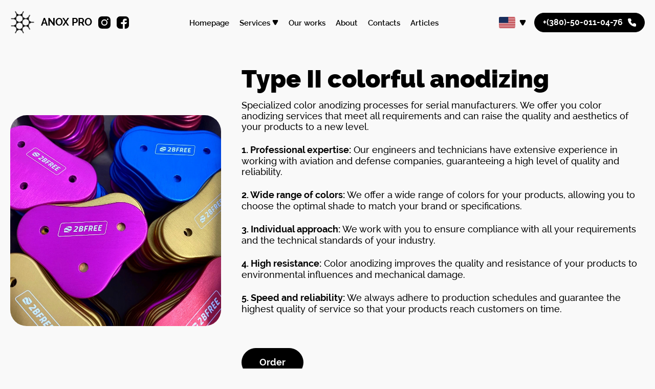

--- FILE ---
content_type: text/html; charset=UTF-8
request_url: https://anox.pro/en/services/solorful/
body_size: 14549
content:
<!DOCTYPE html>
<html lang="en-US">

<head>

  <meta charset="UTF-8">
  <meta name="format-detection" content="telephone=no" />
  <meta http-equiv="X-UA-Compatible" content="IE=edge" />
  <meta name="viewport" content="width=device-width, initial-scale=1.0" />

  <meta name='robots' content='index, follow, max-image-preview:large, max-snippet:-1, max-video-preview:-1' />
<link rel="alternate" href="https://anox.pro/services/kolorove/" hreflang="uk" />
<link rel="alternate" href="https://anox.pro/en/services/solorful/" hreflang="en" />
<link rel="alternate" href="https://anox.pro/pl/services/kolorowy/" hreflang="pl" />
<link rel="alternate" href="https://anox.pro/ru/services/kolorove-ru/" hreflang="ru" />

	<!-- This site is optimized with the Yoast SEO plugin v21.7 - https://yoast.com/wordpress/plugins/seo/ -->
	<title>Type II colorful anodizing | ANOX PRO</title>
	<link rel="canonical" href="https://anox.pro/en/services/solorful/" />
	<meta property="og:locale" content="en_US" />
	<meta property="og:locale:alternate" content="uk_UA" />
	<meta property="og:locale:alternate" content="pl_PL" />
	<meta property="og:locale:alternate" content="ru_RU" />
	<meta property="og:type" content="article" />
	<meta property="og:title" content="Type II colorful anodizing | ANOX PRO" />
	<meta property="og:description" content="Specialized color anodizing processes for serial manufacturers. We offer you color anodizing services that meet all requirements and can raise the quality and aesthetics of your products to a new level. 1. Professional expertise: Our engineers and technicians have extensive experience in working with aviation and defense companies, guaranteeing a high level of quality and [&hellip;]" />
	<meta property="og:url" content="https://anox.pro/en/services/solorful/" />
	<meta property="og:site_name" content="ANOX PRO" />
	<meta property="article:modified_time" content="2023-12-06T21:28:05+00:00" />
	<meta name="twitter:card" content="summary_large_image" />
	<meta name="twitter:label1" content="Est. reading time" />
	<meta name="twitter:data1" content="1 minute" />
	<script type="application/ld+json" class="yoast-schema-graph">{"@context":"https://schema.org","@graph":[{"@type":"WebPage","@id":"https://anox.pro/en/services/solorful/","url":"https://anox.pro/en/services/solorful/","name":"Type II colorful anodizing | ANOX PRO","isPartOf":{"@id":"https://anox.pro/en/#website"},"datePublished":"2023-10-23T13:55:30+00:00","dateModified":"2023-12-06T21:28:05+00:00","breadcrumb":{"@id":"https://anox.pro/en/services/solorful/#breadcrumb"},"inLanguage":"en-US","potentialAction":[{"@type":"ReadAction","target":["https://anox.pro/en/services/solorful/"]}]},{"@type":"BreadcrumbList","@id":"https://anox.pro/en/services/solorful/#breadcrumb","itemListElement":[{"@type":"ListItem","position":1,"name":"Головна","item":"https://anox.pro/en/"},{"@type":"ListItem","position":2,"name":"Послуги","item":"https://anox.pro/en/services/"},{"@type":"ListItem","position":3,"name":"Type II colorful anodizing"}]},{"@type":"WebSite","@id":"https://anox.pro/en/#website","url":"https://anox.pro/en/","name":"ANOX PRO","description":"","publisher":{"@id":"https://anox.pro/en/#organization"},"potentialAction":[{"@type":"SearchAction","target":{"@type":"EntryPoint","urlTemplate":"https://anox.pro/en/?s={search_term_string}"},"query-input":"required name=search_term_string"}],"inLanguage":"en-US"},{"@type":"Organization","@id":"https://anox.pro/en/#organization","name":"ANOX PRO","url":"https://anox.pro/en/","logo":{"@type":"ImageObject","inLanguage":"en-US","@id":"https://anox.pro/en/#/schema/logo/image/","url":"https://anox.pro/wp-content/uploads/2023/10/logo.png","contentUrl":"https://anox.pro/wp-content/uploads/2023/10/logo.png","width":55,"height":53,"caption":"ANOX PRO"},"image":{"@id":"https://anox.pro/en/#/schema/logo/image/"}}]}</script>
	<!-- / Yoast SEO plugin. -->


<link rel='dns-prefetch' href='//www.googletagmanager.com' />
<link rel='dns-prefetch' href='//cdnjs.cloudflare.com' />
<style id='wp-img-auto-sizes-contain-inline-css' type='text/css'>
img:is([sizes=auto i],[sizes^="auto," i]){contain-intrinsic-size:3000px 1500px}
/*# sourceURL=wp-img-auto-sizes-contain-inline-css */
</style>
<style id='wp-block-library-inline-css' type='text/css'>
:root{--wp-block-synced-color:#7a00df;--wp-block-synced-color--rgb:122,0,223;--wp-bound-block-color:var(--wp-block-synced-color);--wp-editor-canvas-background:#ddd;--wp-admin-theme-color:#007cba;--wp-admin-theme-color--rgb:0,124,186;--wp-admin-theme-color-darker-10:#006ba1;--wp-admin-theme-color-darker-10--rgb:0,107,160.5;--wp-admin-theme-color-darker-20:#005a87;--wp-admin-theme-color-darker-20--rgb:0,90,135;--wp-admin-border-width-focus:2px}@media (min-resolution:192dpi){:root{--wp-admin-border-width-focus:1.5px}}.wp-element-button{cursor:pointer}:root .has-very-light-gray-background-color{background-color:#eee}:root .has-very-dark-gray-background-color{background-color:#313131}:root .has-very-light-gray-color{color:#eee}:root .has-very-dark-gray-color{color:#313131}:root .has-vivid-green-cyan-to-vivid-cyan-blue-gradient-background{background:linear-gradient(135deg,#00d084,#0693e3)}:root .has-purple-crush-gradient-background{background:linear-gradient(135deg,#34e2e4,#4721fb 50%,#ab1dfe)}:root .has-hazy-dawn-gradient-background{background:linear-gradient(135deg,#faaca8,#dad0ec)}:root .has-subdued-olive-gradient-background{background:linear-gradient(135deg,#fafae1,#67a671)}:root .has-atomic-cream-gradient-background{background:linear-gradient(135deg,#fdd79a,#004a59)}:root .has-nightshade-gradient-background{background:linear-gradient(135deg,#330968,#31cdcf)}:root .has-midnight-gradient-background{background:linear-gradient(135deg,#020381,#2874fc)}:root{--wp--preset--font-size--normal:16px;--wp--preset--font-size--huge:42px}.has-regular-font-size{font-size:1em}.has-larger-font-size{font-size:2.625em}.has-normal-font-size{font-size:var(--wp--preset--font-size--normal)}.has-huge-font-size{font-size:var(--wp--preset--font-size--huge)}.has-text-align-center{text-align:center}.has-text-align-left{text-align:left}.has-text-align-right{text-align:right}.has-fit-text{white-space:nowrap!important}#end-resizable-editor-section{display:none}.aligncenter{clear:both}.items-justified-left{justify-content:flex-start}.items-justified-center{justify-content:center}.items-justified-right{justify-content:flex-end}.items-justified-space-between{justify-content:space-between}.screen-reader-text{border:0;clip-path:inset(50%);height:1px;margin:-1px;overflow:hidden;padding:0;position:absolute;width:1px;word-wrap:normal!important}.screen-reader-text:focus{background-color:#ddd;clip-path:none;color:#444;display:block;font-size:1em;height:auto;left:5px;line-height:normal;padding:15px 23px 14px;text-decoration:none;top:5px;width:auto;z-index:100000}html :where(.has-border-color){border-style:solid}html :where([style*=border-top-color]){border-top-style:solid}html :where([style*=border-right-color]){border-right-style:solid}html :where([style*=border-bottom-color]){border-bottom-style:solid}html :where([style*=border-left-color]){border-left-style:solid}html :where([style*=border-width]){border-style:solid}html :where([style*=border-top-width]){border-top-style:solid}html :where([style*=border-right-width]){border-right-style:solid}html :where([style*=border-bottom-width]){border-bottom-style:solid}html :where([style*=border-left-width]){border-left-style:solid}html :where(img[class*=wp-image-]){height:auto;max-width:100%}:where(figure){margin:0 0 1em}html :where(.is-position-sticky){--wp-admin--admin-bar--position-offset:var(--wp-admin--admin-bar--height,0px)}@media screen and (max-width:600px){html :where(.is-position-sticky){--wp-admin--admin-bar--position-offset:0px}}

/*# sourceURL=wp-block-library-inline-css */
</style><style id='global-styles-inline-css' type='text/css'>
:root{--wp--preset--aspect-ratio--square: 1;--wp--preset--aspect-ratio--4-3: 4/3;--wp--preset--aspect-ratio--3-4: 3/4;--wp--preset--aspect-ratio--3-2: 3/2;--wp--preset--aspect-ratio--2-3: 2/3;--wp--preset--aspect-ratio--16-9: 16/9;--wp--preset--aspect-ratio--9-16: 9/16;--wp--preset--color--black: #000000;--wp--preset--color--cyan-bluish-gray: #abb8c3;--wp--preset--color--white: #ffffff;--wp--preset--color--pale-pink: #f78da7;--wp--preset--color--vivid-red: #cf2e2e;--wp--preset--color--luminous-vivid-orange: #ff6900;--wp--preset--color--luminous-vivid-amber: #fcb900;--wp--preset--color--light-green-cyan: #7bdcb5;--wp--preset--color--vivid-green-cyan: #00d084;--wp--preset--color--pale-cyan-blue: #8ed1fc;--wp--preset--color--vivid-cyan-blue: #0693e3;--wp--preset--color--vivid-purple: #9b51e0;--wp--preset--gradient--vivid-cyan-blue-to-vivid-purple: linear-gradient(135deg,rgb(6,147,227) 0%,rgb(155,81,224) 100%);--wp--preset--gradient--light-green-cyan-to-vivid-green-cyan: linear-gradient(135deg,rgb(122,220,180) 0%,rgb(0,208,130) 100%);--wp--preset--gradient--luminous-vivid-amber-to-luminous-vivid-orange: linear-gradient(135deg,rgb(252,185,0) 0%,rgb(255,105,0) 100%);--wp--preset--gradient--luminous-vivid-orange-to-vivid-red: linear-gradient(135deg,rgb(255,105,0) 0%,rgb(207,46,46) 100%);--wp--preset--gradient--very-light-gray-to-cyan-bluish-gray: linear-gradient(135deg,rgb(238,238,238) 0%,rgb(169,184,195) 100%);--wp--preset--gradient--cool-to-warm-spectrum: linear-gradient(135deg,rgb(74,234,220) 0%,rgb(151,120,209) 20%,rgb(207,42,186) 40%,rgb(238,44,130) 60%,rgb(251,105,98) 80%,rgb(254,248,76) 100%);--wp--preset--gradient--blush-light-purple: linear-gradient(135deg,rgb(255,206,236) 0%,rgb(152,150,240) 100%);--wp--preset--gradient--blush-bordeaux: linear-gradient(135deg,rgb(254,205,165) 0%,rgb(254,45,45) 50%,rgb(107,0,62) 100%);--wp--preset--gradient--luminous-dusk: linear-gradient(135deg,rgb(255,203,112) 0%,rgb(199,81,192) 50%,rgb(65,88,208) 100%);--wp--preset--gradient--pale-ocean: linear-gradient(135deg,rgb(255,245,203) 0%,rgb(182,227,212) 50%,rgb(51,167,181) 100%);--wp--preset--gradient--electric-grass: linear-gradient(135deg,rgb(202,248,128) 0%,rgb(113,206,126) 100%);--wp--preset--gradient--midnight: linear-gradient(135deg,rgb(2,3,129) 0%,rgb(40,116,252) 100%);--wp--preset--font-size--small: 13px;--wp--preset--font-size--medium: 20px;--wp--preset--font-size--large: 36px;--wp--preset--font-size--x-large: 42px;--wp--preset--spacing--20: 0.44rem;--wp--preset--spacing--30: 0.67rem;--wp--preset--spacing--40: 1rem;--wp--preset--spacing--50: 1.5rem;--wp--preset--spacing--60: 2.25rem;--wp--preset--spacing--70: 3.38rem;--wp--preset--spacing--80: 5.06rem;--wp--preset--shadow--natural: 6px 6px 9px rgba(0, 0, 0, 0.2);--wp--preset--shadow--deep: 12px 12px 50px rgba(0, 0, 0, 0.4);--wp--preset--shadow--sharp: 6px 6px 0px rgba(0, 0, 0, 0.2);--wp--preset--shadow--outlined: 6px 6px 0px -3px rgb(255, 255, 255), 6px 6px rgb(0, 0, 0);--wp--preset--shadow--crisp: 6px 6px 0px rgb(0, 0, 0);}:where(.is-layout-flex){gap: 0.5em;}:where(.is-layout-grid){gap: 0.5em;}body .is-layout-flex{display: flex;}.is-layout-flex{flex-wrap: wrap;align-items: center;}.is-layout-flex > :is(*, div){margin: 0;}body .is-layout-grid{display: grid;}.is-layout-grid > :is(*, div){margin: 0;}:where(.wp-block-columns.is-layout-flex){gap: 2em;}:where(.wp-block-columns.is-layout-grid){gap: 2em;}:where(.wp-block-post-template.is-layout-flex){gap: 1.25em;}:where(.wp-block-post-template.is-layout-grid){gap: 1.25em;}.has-black-color{color: var(--wp--preset--color--black) !important;}.has-cyan-bluish-gray-color{color: var(--wp--preset--color--cyan-bluish-gray) !important;}.has-white-color{color: var(--wp--preset--color--white) !important;}.has-pale-pink-color{color: var(--wp--preset--color--pale-pink) !important;}.has-vivid-red-color{color: var(--wp--preset--color--vivid-red) !important;}.has-luminous-vivid-orange-color{color: var(--wp--preset--color--luminous-vivid-orange) !important;}.has-luminous-vivid-amber-color{color: var(--wp--preset--color--luminous-vivid-amber) !important;}.has-light-green-cyan-color{color: var(--wp--preset--color--light-green-cyan) !important;}.has-vivid-green-cyan-color{color: var(--wp--preset--color--vivid-green-cyan) !important;}.has-pale-cyan-blue-color{color: var(--wp--preset--color--pale-cyan-blue) !important;}.has-vivid-cyan-blue-color{color: var(--wp--preset--color--vivid-cyan-blue) !important;}.has-vivid-purple-color{color: var(--wp--preset--color--vivid-purple) !important;}.has-black-background-color{background-color: var(--wp--preset--color--black) !important;}.has-cyan-bluish-gray-background-color{background-color: var(--wp--preset--color--cyan-bluish-gray) !important;}.has-white-background-color{background-color: var(--wp--preset--color--white) !important;}.has-pale-pink-background-color{background-color: var(--wp--preset--color--pale-pink) !important;}.has-vivid-red-background-color{background-color: var(--wp--preset--color--vivid-red) !important;}.has-luminous-vivid-orange-background-color{background-color: var(--wp--preset--color--luminous-vivid-orange) !important;}.has-luminous-vivid-amber-background-color{background-color: var(--wp--preset--color--luminous-vivid-amber) !important;}.has-light-green-cyan-background-color{background-color: var(--wp--preset--color--light-green-cyan) !important;}.has-vivid-green-cyan-background-color{background-color: var(--wp--preset--color--vivid-green-cyan) !important;}.has-pale-cyan-blue-background-color{background-color: var(--wp--preset--color--pale-cyan-blue) !important;}.has-vivid-cyan-blue-background-color{background-color: var(--wp--preset--color--vivid-cyan-blue) !important;}.has-vivid-purple-background-color{background-color: var(--wp--preset--color--vivid-purple) !important;}.has-black-border-color{border-color: var(--wp--preset--color--black) !important;}.has-cyan-bluish-gray-border-color{border-color: var(--wp--preset--color--cyan-bluish-gray) !important;}.has-white-border-color{border-color: var(--wp--preset--color--white) !important;}.has-pale-pink-border-color{border-color: var(--wp--preset--color--pale-pink) !important;}.has-vivid-red-border-color{border-color: var(--wp--preset--color--vivid-red) !important;}.has-luminous-vivid-orange-border-color{border-color: var(--wp--preset--color--luminous-vivid-orange) !important;}.has-luminous-vivid-amber-border-color{border-color: var(--wp--preset--color--luminous-vivid-amber) !important;}.has-light-green-cyan-border-color{border-color: var(--wp--preset--color--light-green-cyan) !important;}.has-vivid-green-cyan-border-color{border-color: var(--wp--preset--color--vivid-green-cyan) !important;}.has-pale-cyan-blue-border-color{border-color: var(--wp--preset--color--pale-cyan-blue) !important;}.has-vivid-cyan-blue-border-color{border-color: var(--wp--preset--color--vivid-cyan-blue) !important;}.has-vivid-purple-border-color{border-color: var(--wp--preset--color--vivid-purple) !important;}.has-vivid-cyan-blue-to-vivid-purple-gradient-background{background: var(--wp--preset--gradient--vivid-cyan-blue-to-vivid-purple) !important;}.has-light-green-cyan-to-vivid-green-cyan-gradient-background{background: var(--wp--preset--gradient--light-green-cyan-to-vivid-green-cyan) !important;}.has-luminous-vivid-amber-to-luminous-vivid-orange-gradient-background{background: var(--wp--preset--gradient--luminous-vivid-amber-to-luminous-vivid-orange) !important;}.has-luminous-vivid-orange-to-vivid-red-gradient-background{background: var(--wp--preset--gradient--luminous-vivid-orange-to-vivid-red) !important;}.has-very-light-gray-to-cyan-bluish-gray-gradient-background{background: var(--wp--preset--gradient--very-light-gray-to-cyan-bluish-gray) !important;}.has-cool-to-warm-spectrum-gradient-background{background: var(--wp--preset--gradient--cool-to-warm-spectrum) !important;}.has-blush-light-purple-gradient-background{background: var(--wp--preset--gradient--blush-light-purple) !important;}.has-blush-bordeaux-gradient-background{background: var(--wp--preset--gradient--blush-bordeaux) !important;}.has-luminous-dusk-gradient-background{background: var(--wp--preset--gradient--luminous-dusk) !important;}.has-pale-ocean-gradient-background{background: var(--wp--preset--gradient--pale-ocean) !important;}.has-electric-grass-gradient-background{background: var(--wp--preset--gradient--electric-grass) !important;}.has-midnight-gradient-background{background: var(--wp--preset--gradient--midnight) !important;}.has-small-font-size{font-size: var(--wp--preset--font-size--small) !important;}.has-medium-font-size{font-size: var(--wp--preset--font-size--medium) !important;}.has-large-font-size{font-size: var(--wp--preset--font-size--large) !important;}.has-x-large-font-size{font-size: var(--wp--preset--font-size--x-large) !important;}
/*# sourceURL=global-styles-inline-css */
</style>

<style id='classic-theme-styles-inline-css' type='text/css'>
/*! This file is auto-generated */
.wp-block-button__link{color:#fff;background-color:#32373c;border-radius:9999px;box-shadow:none;text-decoration:none;padding:calc(.667em + 2px) calc(1.333em + 2px);font-size:1.125em}.wp-block-file__button{background:#32373c;color:#fff;text-decoration:none}
/*# sourceURL=/wp-includes/css/classic-themes.min.css */
</style>
<link rel='stylesheet' id='wordpress-gdpr-css' href='https://anox.pro/wp-content/plugins/wordpress-gdpr/public/css/wordpress-gdpr-public.css?ver=2.0.3' type='text/css' media='all' />
<link rel='stylesheet' id='font-awesome-css' href='https://cdnjs.cloudflare.com/ajax/libs/font-awesome/4.7.0/css/font-awesome.min.css?ver=4.7.0' type='text/css' media='all' />
<link rel='stylesheet' id='anoxPro-style-css' href='https://anox.pro/wp-content/themes/anox_pro/style.css?ver=1' type='text/css' media='all' />
<link rel='stylesheet' id='anoxPro-libs-css' href='https://anox.pro/wp-content/themes/anox_pro/assets/css/libs.min.css?ver=1' type='text/css' media='all' />
<link rel='stylesheet' id='anoxPro-main-css-css' href='https://anox.pro/wp-content/themes/anox_pro/assets/css/style.css?ver=1' type='text/css' media='all' />
<script type="text/javascript" src="https://anox.pro/wp-includes/js/jquery/jquery.min.js?ver=3.7.1" id="jquery-core-js"></script>
<script type="text/javascript" src="https://anox.pro/wp-includes/js/jquery/jquery-migrate.min.js?ver=3.4.1" id="jquery-migrate-js"></script>

<!-- Google Analytics snippet added by Site Kit -->
<script type="text/javascript" src="https://www.googletagmanager.com/gtag/js?id=GT-MKTXVCQ" id="google_gtagjs-js" async></script>
<script type="text/javascript" id="google_gtagjs-js-after">
/* <![CDATA[ */
window.dataLayer = window.dataLayer || [];function gtag(){dataLayer.push(arguments);}
gtag('set', 'linker', {"domains":["anox.pro"]} );
gtag("js", new Date());
gtag("set", "developer_id.dZTNiMT", true);
gtag("config", "GT-MKTXVCQ");
//# sourceURL=google_gtagjs-js-after
/* ]]> */
</script>

<!-- End Google Analytics snippet added by Site Kit -->
<meta name="framework" content="weLaunch 4.1.24" /><meta name="generator" content="Site Kit by Google 1.116.0" />
<!-- Google Tag Manager snippet added by Site Kit -->
<script type="text/javascript">
/* <![CDATA[ */

			( function( w, d, s, l, i ) {
				w[l] = w[l] || [];
				w[l].push( {'gtm.start': new Date().getTime(), event: 'gtm.js'} );
				var f = d.getElementsByTagName( s )[0],
					j = d.createElement( s ), dl = l != 'dataLayer' ? '&l=' + l : '';
				j.async = true;
				j.src = 'https://www.googletagmanager.com/gtm.js?id=' + i + dl;
				f.parentNode.insertBefore( j, f );
			} )( window, document, 'script', 'dataLayer', 'GTM-KH85VFG' );
			
/* ]]> */
</script>

<!-- End Google Tag Manager snippet added by Site Kit -->
<link rel="icon" href="https://anox.pro/wp-content/uploads/2023/10/logo-white.png" sizes="32x32" />
<link rel="icon" href="https://anox.pro/wp-content/uploads/2023/10/logo-white.png" sizes="192x192" />
<link rel="apple-touch-icon" href="https://anox.pro/wp-content/uploads/2023/10/logo-white.png" />
<meta name="msapplication-TileImage" content="https://anox.pro/wp-content/uploads/2023/10/logo-white.png" />
		<style type="text/css" id="wp-custom-css">
			/* Заменяет флаг у русского языка в выпадающем меню */
li.lang-item-ru a img {
    content: url("https://anox.pro/wp-content/uploads/2025/02/ru.svg") !important; /* Замени на свою ссылку */
    width: 32px!important;
    height: 22px!important;
}

/* Если выбран русский язык, заменяет флаг в родительском пункте меню */
html[lang="ru-RU"] li.pll-parent-menu-item > a img {
    content: url("https://anox.pro/wp-content/uploads/2025/02/ru.svg") !important; /* Замени на свою ссылку */
    width: 32px!important;
    height: 22px!important;
}		</style>
		
  <!-- Meta Pixel Code -->
  <script>
    ! function(f, b, e, v, n, t, s) {
      if (f.fbq) return;
      n = f.fbq = function() {
        n.callMethod ?
          n.callMethod.apply(n, arguments) : n.queue.push(arguments)
      };
      if (!f._fbq) f._fbq = n;
      n.push = n;
      n.loaded = !0;
      n.version = '2.0';
      n.queue = [];
      t = b.createElement(e);
      t.async = !0;
      t.src = v;
      s = b.getElementsByTagName(e)[0];
      s.parentNode.insertBefore(t, s)
    }(window, document, 'script',
      'https://connect.facebook.net/en_US/fbevents.js');
    fbq('init', '1668204003611310');
    fbq('track', 'PageView');
  </script>
  <!-- End Meta Pixel Code -->
	

  <!-- Google tag (gtag.js) -->
  <script async src="https://www.googletagmanager.com/gtag/js?id=G-NWXG66Z8J1"></script>
  <script>
    window.dataLayer = window.dataLayer || [];

    function gtag() {
      dataLayer.push(arguments);
    }
    gtag('js', new Date());

    gtag('config', 'G-NWXG66Z8J1');
  </script>
  <!-- End Google tag (gtag.js -->
</head>

<body>
  <!-- Meta Pixel Code -->
  <noscript><img height="1" width="1" style="display:none" src="https://www.facebook.com/tr?id=1668204003611310&ev=PageView&noscript=1" /></noscript>
  <!-- End Meta Pixel Code -->

  <div class="wrapper">
    <!-- OVERLAY ===== -->
    <div id="overlay" class="overlay"></div>

    <!-- HEADER ===== -->
    <header class="header" data-overlay-action data-padding-fix>
      <div class="container">
        <div class="header-inner">
                      <a href="https://anox.pro/en" class="header-logo logo">
              <div class="logo-img">
                <img src="https://anox.pro/wp-content/uploads/2023/10/logo.png" alt="логотип" />
              </div>
              <div class="logo-text">ANOX PRO</div>
            </a>
          

          <div class="header-socials socials">
                          <a href="https://www.instagram.com/anox_pro" class="socials-item" target="_blank">
                <svg>
                  <use xlink:href="https://anox.pro/wp-content/themes/anox_pro/assets/img/icons/sprite.svg#instagram"></use>
                </svg>
              </a>
            
                          <a href="https://www.facebook.com/Anox.pro" class="socials-item" target="_blank">
                <svg>
                  <use xlink:href="https://anox.pro/wp-content/themes/anox_pro/assets/img/icons/sprite.svg#facebook"></use>
                </svg>
              </a>
                      </div>

          <div class="header-controls" data-overlay-action>
            <nav class="header-nav menu-wrapper">
              <div class="menu">
                <ul id="menu-menyu-1-en" class="menu-list"><li id="menu-item-155" class="menu-item menu-item-type-post_type menu-item-object-page menu-item-home menu-item-155"><a href="https://anox.pro/en/">Homepage</a></li>
<li id="menu-item-158" class="_services-submenu-trigger _has-submenu _no-follow menu-item menu-item-type-custom menu-item-object-custom current-menu-ancestor current-menu-parent menu-item-has-children menu-item-158"><a href="#">Services</a>
<ul class="sub-menu">
	<li id="menu-item-195" class="_no-follow menu-item menu-item-type-custom menu-item-object-custom menu-item-195"><a href="#">Select the coverage type</a></li>
	<li id="menu-item-169" class="menu-item menu-item-type-post_type menu-item-object-services menu-item-169"><a href="https://anox.pro/en/services/type-ii/">Type II decorative anodizing</a></li>
	<li id="menu-item-168" class="menu-item menu-item-type-post_type menu-item-object-services menu-item-168"><a href="https://anox.pro/en/services/black/">Type II black anodizing</a></li>
	<li id="menu-item-173" class="menu-item menu-item-type-post_type menu-item-object-services current-menu-item menu-item-173"><a href="https://anox.pro/en/services/solorful/" aria-current="page">Type II colorful anodizing</a></li>
	<li id="menu-item-171" class="menu-item menu-item-type-post_type menu-item-object-services menu-item-171"><a href="https://anox.pro/en/services/solid/">Type III hard anodizing</a></li>
	<li id="menu-item-170" class="menu-item menu-item-type-post_type menu-item-object-services menu-item-170"><a href="https://anox.pro/en/services/solid-black/">Type III hard black anodizing</a></li>
	<li id="menu-item-172" class="menu-item menu-item-type-post_type menu-item-object-services menu-item-172"><a href="https://anox.pro/en/services/glass-blasting/">Glass bead blasting</a></li>
</ul>
</li>
<li id="menu-item-157" class="menu-item menu-item-type-post_type menu-item-object-page menu-item-157"><a href="https://anox.pro/en/our-works/">Our works</a></li>
</ul>
                <div class="submenu submenu--mobile" data-submenu="services">
                  <ul id="menu-pid-menyu-poslug-en" class="submenu-list"><li id="menu-item-213" class="_no-follow menu-item menu-item-type-custom menu-item-object-custom menu-item-213"><a href="#">Select the coverage type</a></li>
<li id="menu-item-207" class="menu-item menu-item-type-post_type menu-item-object-services menu-item-207"><a href="https://anox.pro/en/services/black/">Type II black anodizing</a></li>
<li id="menu-item-210" class="menu-item menu-item-type-post_type menu-item-object-services menu-item-210"><a href="https://anox.pro/en/services/solid/">Type III hard anodizing</a></li>
<li id="menu-item-212" class="menu-item menu-item-type-post_type menu-item-object-services current-menu-item menu-item-212"><a href="https://anox.pro/en/services/solorful/" aria-current="page">Type II colorful anodizing</a></li>
<li id="menu-item-211" class="menu-item menu-item-type-post_type menu-item-object-services menu-item-211"><a href="https://anox.pro/en/services/solid-black/">Type III hard black anodizing</a></li>
<li id="menu-item-208" class="menu-item menu-item-type-post_type menu-item-object-services menu-item-208"><a href="https://anox.pro/en/services/type-ii/">Type II decorative anodizing</a></li>
<li id="menu-item-209" class="menu-item menu-item-type-post_type menu-item-object-services menu-item-209"><a href="https://anox.pro/en/services/glass-blasting/">Glass bead blasting</a></li>
</ul>                </div>
              </div>

              <div class="menu">
                <ul id="menu-menyu-2-en" class="menu-list"><li id="menu-item-159" class="menu-item menu-item-type-post_type menu-item-object-page menu-item-159"><a href="https://anox.pro/en/about/">About</a></li>
<li id="menu-item-161" class="menu-item menu-item-type-post_type menu-item-object-page menu-item-161"><a href="https://anox.pro/en/contacts/">Contacts</a></li>
<li id="menu-item-160" class="menu-item menu-item-type-post_type menu-item-object-page menu-item-160"><a href="https://anox.pro/en/articles/">Articles</a></li>
</ul>              </div>
            </nav>

            <ul id="header-language" class="header-language language"><li id="menu-item-15" class="pll-parent-menu-item menu-item menu-item-type-custom menu-item-object-custom current-menu-parent menu-item-has-children menu-item-15"><a href="#pll_switcher"><img src="/wp-content/polylang/en_US.svg" alt="English" /></a>
<ul class="sub-menu">
	<li id="menu-item-15-uk" class="lang-item lang-item-2 lang-item-uk lang-item-first menu-item menu-item-type-custom menu-item-object-custom menu-item-15-uk"><a href="https://anox.pro/services/kolorove/" hreflang="uk" lang="uk"><img src="/wp-content/polylang/uk.svg" alt="Українська" /></a></li>
	<li id="menu-item-15-en" class="lang-item lang-item-5 lang-item-en current-lang menu-item menu-item-type-custom menu-item-object-custom menu-item-15-en"><a href="https://anox.pro/en/services/solorful/" hreflang="en-US" lang="en-US"><img src="/wp-content/polylang/en_US.svg" alt="English" /></a></li>
	<li id="menu-item-15-pl" class="lang-item lang-item-9 lang-item-pl menu-item menu-item-type-custom menu-item-object-custom menu-item-15-pl"><a href="https://anox.pro/pl/services/kolorowy/" hreflang="pl-PL" lang="pl-PL"><img src="/wp-content/polylang/pl_PL.svg" alt="Polski" /></a></li>
	<li id="menu-item-15-ru" class="lang-item lang-item-38 lang-item-ru menu-item menu-item-type-custom menu-item-object-custom menu-item-15-ru"><a href="https://anox.pro/ru/services/kolorove-ru/" hreflang="ru-RU" lang="ru-RU"><img src="[data-uri]" alt="Русский" width="16" height="11" style="width: 16px; height: 11px;" /></a></li>
</ul>
</li>
</ul>
                          <a href="tel:+380500110476" class="header-phone btn btn--phone">
                <span>+(380)-50-011-04-76</span>
                <svg>
                  <use xlink:href="https://anox.pro/wp-content/themes/anox_pro/assets/img/icons/sprite.svg#phone"></use>
                </svg>
              </a>
                      </div>

                      <a href="tel:+380500110476" class="header-phone header-phone--mobile btn btn--phone">
              <span>+(380)-50-011-04-76</span>
              <svg>
                <use xlink:href="https://anox.pro/wp-content/themes/anox_pro/assets/img/icons/sprite.svg#phone"></use>
              </svg>
            </a>
          
          <button class="header-burger" type="button" data-overlay-action>
            <svg>
              <use xlink:href="https://anox.pro/wp-content/themes/anox_pro/assets/img/icons/sprite.svg#burger"></use>
            </svg>
            <svg>
              <use xlink:href="https://anox.pro/wp-content/themes/anox_pro/assets/img/icons/sprite.svg#close"></use>
            </svg>
          </button>
        </div>
      </div>
    </header>
<main id="main" class="main">
  <!-- SERVICE ===== -->
      <section class="service section">
      <div class="container">
        <div class="service-top">
          <div class="service-top__img-wrapper" data-aos="fade-in">
            <div class="service-top__img">
              <picture>
                                  <source data-srcset="https://anox.pro/wp-content/uploads/2023/10/a4a30ab5-dcf9-4559-994c-804ac00b0509.webp" srcset="[data-uri]" type="image/webp">
                                <img src="https://anox.pro/wp-content/uploads/2023/10/a4a30ab5-dcf9-4559-994c-804ac00b0509.jpg" alt="зображення" />
              </picture>
            </div>
          </div>

          <div class="service-top__content" data-aos="fade-left">
            <h1 class="service-title section-title">Type II colorful anodizing</h1>
            <div class="service-text edit-content"><p>Specialized color anodizing processes for serial manufacturers. We offer you color anodizing services that meet all requirements and can raise the quality and aesthetics of your products to a new level.</p>
<p><strong>1. Professional expertise:</strong> Our engineers and technicians have extensive experience in working with aviation and defense companies, guaranteeing a high level of quality and reliability.</p>
<p><strong>2. Wide range of colors:</strong> We offer a wide range of colors for your products, allowing you to choose the optimal shade to match your brand or specifications.</p>
<p><strong>3. Individual approach:</strong> We work with you to ensure compliance with all your requirements and the technical standards of your industry.</p>
<p><strong>4. High resistance:</strong> Color anodizing improves the quality and resistance of your products to environmental influences and mechanical damage.</p>
<p><strong>5. Speed and reliability:</strong> We always adhere to production schedules and guarantee the highest quality of service so that your products reach customers on time.</p>
</div>

            <ul class="service-list">
                          </ul>

            <button class="service-btn btn" type="button" data-popup-open="popup-order">Order</button>
          </div>
        </div>

        <div class="service-bottom" data-aos="fade-up">
          <div class="service-bottom__content">
            <h3 class="service-bottom__title">High-quality color anodizing for serial manufacturers</h3>

                          <div class="service-bottom__text">Contact us to improve your products and meet the high standards of your industry.</div>
                      </div>

          <div class="service-bottom__img-wrapper">
            <div class="service-bottom__img">
              <picture>
                                <img src="https://anox.pro/wp-content/uploads/2023/10/obʼyekt-7-1.png" alt="зображення" />
              </picture>
            </div>
          </div>
        </div>
      </div>
    </section>
  
  <!-- WORKS ===== -->
  <section class="works section">
  <div class="container">
    <div class="works-top section-top slider-nav__top" data-aos="fade-right">
      <h1 class="works-title section-title">Our work</h1>
          </div>

    <div class="works-slider swiper" data-aos="fade-up" data-aos-delay="100">
      <div class="swiper-wrapper">
              </div>

      <div class="swiper-nav">
        <button class="swiper-button-prev" type="button">
          <svg>
            <use xlink:href="https://anox.pro/wp-content/themes/anox_pro/assets/img/icons/sprite.svg#arrow"></use>
          </svg>
        </button>
        <button class="swiper-button-next" type="button">
          <svg>
            <use xlink:href="https://anox.pro/wp-content/themes/anox_pro/assets/img/icons/sprite.svg#arrow"></use>
          </svg>
        </button>
      </div>

      <div class="swiper-scrollbar"></div>
    </div>
  </div>
</section>
  <!-- CONTACTS ===== -->
  
<section class="contacts section ">
  <div class="container">
    <div class="contacts-inner">
      <div class="contacts-info">
        <div class="contacts-info__inner" data-aos="fade-right">
          <h1 class="contacts-title section-title section-title--small">Contacts</h1>

          <ul class="contacts-list">
                          <li>
                <svg>
                  <use xlink:href="https://anox.pro/wp-content/themes/anox_pro/assets/img/icons/sprite.svg#marker"></use>
                </svg>
                <span>Kyiv, Ukraine| Krakow, Poland</span>
              </li>
            
                          <li>
                <svg>
                  <use xlink:href="https://anox.pro/wp-content/themes/anox_pro/assets/img/icons/sprite.svg#email"></use>
                </svg>
                <a href="mailto:ilya.anox@gmail.com">ilya.anox@gmail.com</a>
              </li>
            
                          <li>
                <svg>
                  <use xlink:href="https://anox.pro/wp-content/themes/anox_pro/assets/img/icons/sprite.svg#phone"></use>
                </svg>
                <a href="tel:+380500110476">+(380)-50-011-04-76</a>
              </li>
                      </ul>
        </div>
      </div>

      <div class="contacts-img" data-aos="fade-in">
        <picture>
                      <source data-srcset="https://anox.pro/wp-content/uploads/2023/10/bg.webp" srcset="[data-uri]" type="image/webp" />
                    <img class="lazyload" loading="lazy" data-src="https://anox.pro/wp-content/uploads/2023/10/bg.jpg" src="[data-uri]" alt="зображення" />
        </picture>
      </div>

      <div class="contacts-col">
        <div class="contacts-socials" data-aos="fade-in">
                      <a href="https://www.facebook.com/Anox.pro" target="_blank">
              <svg>
                <use xlink:href="https://anox.pro/wp-content/themes/anox_pro/assets/img/icons/sprite.svg#facebook"></use>
              </svg>
            </a>
          
                      <a href="https://www.instagram.com/anox_pro" target="_blank">
              <svg>
                <use xlink:href="https://anox.pro/wp-content/themes/anox_pro/assets/img/icons/sprite.svg#instagram"></use>
              </svg>
            </a>
                  </div>

        <div class="contacts-form__wrapper">
          <div class="contacts-form__wrapper-inner" data-aos="fade-left">
            <h3 class="contacts-form__title">Do you have any questions?</h3>

            <div class="contacts-form__text">Leave your number so we can contact you and help</div>

            <form class="contacts-form form">
              <div class="form-row">
                <input type="hidden" name="mail_to" value="ilya.anox@gmail.com">
                <input type="hidden" name="form_id" value="Секція - ">
                <input class="form-input _required" type="tel" name="phone" placeholder="Phone number" autocomplete="off" />
                <button class="form-btn btn" type="submit">Send</button>
              </div>
            </form>
          </div>
        </div>
      </div>
    </div>
  </div>
</section></main>

<!-- POPUP-ORDER ===== -->
<div id="popup-order" class="popup popup-order">
  <div class="popup-body">
    <div class="popup-content">
      <button class="popup-close btn-close" data-popup-close></button>

      <div class="popup-title">Order</div>

              <div class="popup-txt">Leave a request and we will contact you soon.</div>
      
      <form class="popup-form form">
        <input type="hidden" name="mail_to" value="ilya.anox@gmail.com">
        <input type="hidden" name="form_id" value="Модальне вікно замовлення послуги">
        <input type="hidden" name="service" value="Type II colorful anodizing" />
        <input class="form-input _required" type="text" name="name" autocomplete="off" placeholder="Enter name" />
        <input class="form-input _required" type="text" name="email" autocomplete="off" placeholder="Enter email" />
        <input class="form-input _required" type="tel" name="phone" autocomplete="off" placeholder="Enter phone" />
        <button class="from-btn btn" type="submit">Send</button>
      </form>
    </div>
  </div>
</div>
    <!-- FOOTER ===== -->
    <footer class="footer">
      <div class="container">
        <div class="footer-inner">
          <div class="footer-logo logo">
            <div class="logo-img">
              <img src="https://anox.pro/wp-content/uploads/2023/10/logo-white-1.png" alt="логотип" />
            </div>
            <div class="logo-text">ANOX PRO</div>
          </div>

          <div class="footer-socials socials">
                          <a href="https://www.instagram.com/anox_pro" class="socials-item" target="_blank">
                <svg>
                  <use xlink:href="https://anox.pro/wp-content/themes/anox_pro/assets/img/icons/sprite.svg#instagram"></use>
                </svg>
              </a>
            
                          <a href="https://www.facebook.com/Anox.pro" class="socials-item" target="_blank">
                <svg>
                  <use xlink:href="https://anox.pro/wp-content/themes/anox_pro/assets/img/icons/sprite.svg#facebook"></use>
                </svg>
              </a>
                      </div>

          <nav class="footer-nav menu-wrapper">
            <div class="menu">
              <ul id="menu-menyu-1-en-1" class="menu-list"><li class="menu-item menu-item-type-post_type menu-item-object-page menu-item-home menu-item-155"><a href="https://anox.pro/en/">Homepage</a></li>
<li class="_services-submenu-trigger _has-submenu _no-follow menu-item menu-item-type-custom menu-item-object-custom current-menu-ancestor current-menu-parent menu-item-has-children menu-item-158"><a href="#">Services</a>
<ul class="sub-menu">
	<li class="_no-follow menu-item menu-item-type-custom menu-item-object-custom menu-item-195"><a href="#">Select the coverage type</a></li>
	<li class="menu-item menu-item-type-post_type menu-item-object-services menu-item-169"><a href="https://anox.pro/en/services/type-ii/">Type II decorative anodizing</a></li>
	<li class="menu-item menu-item-type-post_type menu-item-object-services menu-item-168"><a href="https://anox.pro/en/services/black/">Type II black anodizing</a></li>
	<li class="menu-item menu-item-type-post_type menu-item-object-services current-menu-item menu-item-173"><a href="https://anox.pro/en/services/solorful/" aria-current="page">Type II colorful anodizing</a></li>
	<li class="menu-item menu-item-type-post_type menu-item-object-services menu-item-171"><a href="https://anox.pro/en/services/solid/">Type III hard anodizing</a></li>
	<li class="menu-item menu-item-type-post_type menu-item-object-services menu-item-170"><a href="https://anox.pro/en/services/solid-black/">Type III hard black anodizing</a></li>
	<li class="menu-item menu-item-type-post_type menu-item-object-services menu-item-172"><a href="https://anox.pro/en/services/glass-blasting/">Glass bead blasting</a></li>
</ul>
</li>
<li class="menu-item menu-item-type-post_type menu-item-object-page menu-item-157"><a href="https://anox.pro/en/our-works/">Our works</a></li>
</ul>
              <div class="submenu submenu--mobile" data-submenu="services">
                <ul id="menu-pid-menyu-poslug-en-1" class="submenu-list"><li class="_no-follow menu-item menu-item-type-custom menu-item-object-custom menu-item-213"><a href="#">Select the coverage type</a></li>
<li class="menu-item menu-item-type-post_type menu-item-object-services menu-item-207"><a href="https://anox.pro/en/services/black/">Type II black anodizing</a></li>
<li class="menu-item menu-item-type-post_type menu-item-object-services menu-item-210"><a href="https://anox.pro/en/services/solid/">Type III hard anodizing</a></li>
<li class="menu-item menu-item-type-post_type menu-item-object-services current-menu-item menu-item-212"><a href="https://anox.pro/en/services/solorful/" aria-current="page">Type II colorful anodizing</a></li>
<li class="menu-item menu-item-type-post_type menu-item-object-services menu-item-211"><a href="https://anox.pro/en/services/solid-black/">Type III hard black anodizing</a></li>
<li class="menu-item menu-item-type-post_type menu-item-object-services menu-item-208"><a href="https://anox.pro/en/services/type-ii/">Type II decorative anodizing</a></li>
<li class="menu-item menu-item-type-post_type menu-item-object-services menu-item-209"><a href="https://anox.pro/en/services/glass-blasting/">Glass bead blasting</a></li>
</ul>              </div>
            </div>

            <div class="menu">
              <ul id="menu-menyu-2-en-1" class="menu-list"><li class="menu-item menu-item-type-post_type menu-item-object-page menu-item-159"><a href="https://anox.pro/en/about/">About</a></li>
<li class="menu-item menu-item-type-post_type menu-item-object-page menu-item-161"><a href="https://anox.pro/en/contacts/">Contacts</a></li>
<li class="menu-item menu-item-type-post_type menu-item-object-page menu-item-160"><a href="https://anox.pro/en/articles/">Articles</a></li>
</ul>            </div>
          </nav>

          <div class="footer-controls">
            <ul id="footer-language" class="footer-language language"><li class="pll-parent-menu-item menu-item menu-item-type-custom menu-item-object-custom current-menu-parent menu-item-has-children menu-item-15"><a href="#pll_switcher"><img src="/wp-content/polylang/en_US.svg" alt="English" /></a>
<ul class="sub-menu">
	<li class="lang-item lang-item-2 lang-item-uk lang-item-first menu-item menu-item-type-custom menu-item-object-custom menu-item-15-uk"><a href="https://anox.pro/services/kolorove/" hreflang="uk" lang="uk"><img src="/wp-content/polylang/uk.svg" alt="Українська" /></a></li>
	<li class="lang-item lang-item-5 lang-item-en current-lang menu-item menu-item-type-custom menu-item-object-custom menu-item-15-en"><a href="https://anox.pro/en/services/solorful/" hreflang="en-US" lang="en-US"><img src="/wp-content/polylang/en_US.svg" alt="English" /></a></li>
	<li class="lang-item lang-item-9 lang-item-pl menu-item menu-item-type-custom menu-item-object-custom menu-item-15-pl"><a href="https://anox.pro/pl/services/kolorowy/" hreflang="pl-PL" lang="pl-PL"><img src="/wp-content/polylang/pl_PL.svg" alt="Polski" /></a></li>
	<li class="lang-item lang-item-38 lang-item-ru menu-item menu-item-type-custom menu-item-object-custom menu-item-15-ru"><a href="https://anox.pro/ru/services/kolorove-ru/" hreflang="ru-RU" lang="ru-RU"><img src="[data-uri]" alt="Русский" width="16" height="11" style="width: 16px; height: 11px;" /></a></li>
</ul>
</li>
</ul>
                          <a href="tel:+380500110476" class="footer-phone btn btn--white btn--phone">
                <span>+(380)-50-011-04-76</span>
                <svg>
                  <use xlink:href="https://anox.pro/wp-content/themes/anox_pro/assets/img/icons/sprite.svg#phone"></use>
                </svg>
              </a>
                      </div>
        </div>
      </div>
    </footer>
    </div>

    <!-- POPUP-THANKS ===== -->
    <div id="popup-thanks" class="popup popup-thanks">
      <div class="popup-body">
        <div class="popup-content">
          <button class="popup-close btn-close" data-popup-close></button>

          <div class="popup-title">Thank you!</div>

                      <div class="popup-txt">We will contact you shortly.</div>
                  </div>
      </div>
    </div>

    <!-- SCRIPTS ===== -->
    <script type="speculationrules">
{"prefetch":[{"source":"document","where":{"and":[{"href_matches":"/*"},{"not":{"href_matches":["/wp-*.php","/wp-admin/*","/wp-content/uploads/*","/wp-content/*","/wp-content/plugins/*","/wp-content/themes/anox_pro/*","/*\\?(.+)"]}},{"not":{"selector_matches":"a[rel~=\"nofollow\"]"}},{"not":{"selector_matches":".no-prefetch, .no-prefetch a"}}]},"eagerness":"conservative"}]}
</script>

        <div class="wordpress-gdpr-privacy-settings-popup-container">
            <div class="wordpress-gdpr-privacy-settings-popup" 
                style="background-color: #FFFFFF; color: #333333;">
                <a href="#" id="wordpress-gdpr-privacy-settings-popup-close" title="close" class="wordpress-gdpr-privacy-settings-popup-close" style="background-color: #000000;">
                    <i style="color: #FFFFFF;" class="fa fa-times"></i>
                    <span class="wordpress-gdpr-hidden">Close Popup</span>
                </a>
                            </div>
            <div class="wordpress-gdpr-privacy-settings-popup-backdrop"></div>
        </div>
        		<!-- Google Tag Manager (noscript) snippet added by Site Kit -->
		<noscript>
			<iframe src="https://www.googletagmanager.com/ns.html?id=GTM-KH85VFG" height="0" width="0" style="display:none;visibility:hidden"></iframe>
		</noscript>
		<!-- End Google Tag Manager (noscript) snippet added by Site Kit -->
		<script type="text/javascript" id="wordpress-gdpr-public-js-extra">
/* <![CDATA[ */
var gdpr_options = {"ajaxURL":"https://anox.pro/wp-admin/admin-ajax.php","cookieLifetime":"180","version":"1.0.0","geoIP":"0","privacySettingsPopupBackdropDisableClick":"0","popupExcludePages":"","consentModeV2":"0","acceptanceText":"You must accept our Privacy Policy.","termsAcceptanceText":"You must accept our Terms and Conditions."};
//# sourceURL=wordpress-gdpr-public-js-extra
/* ]]> */
</script>
<script type="text/javascript" src="https://anox.pro/wp-content/plugins/wordpress-gdpr/public/js/wordpress-gdpr-public.js?ver=2.0.3" id="wordpress-gdpr-public-js"></script>
<script type="text/javascript" src="https://anox.pro/wp-content/themes/anox_pro/assets/js/libs.min.js?ver=1" id="anoxPro-libs-script-js"></script>
<script type="text/javascript" src="https://anox.pro/wp-content/themes/anox_pro/assets/js/main.js?ver=1" id="anoxPro-main-script-js"></script>
    </body>

    </html>

--- FILE ---
content_type: text/css
request_url: https://anox.pro/wp-content/themes/anox_pro/style.css?ver=1
body_size: -223
content:
/*
	Theme Name: ANOX PRO
	Author: Igor Khoruzhenko
	Author URI: https://ik-coding.co.ua/
	Description: ig.khoruzhenko@gmail.com
	Version: 1.0.0
*/


--- FILE ---
content_type: text/css
request_url: https://anox.pro/wp-content/themes/anox_pro/assets/css/style.css?ver=1
body_size: 9196
content:
/* VARS */
:root {
  --color-black: #000000;
  --color-white: #ffffff;
  --color-grey: #cfcfcf;
  --color-grey-light: #f9f9f9;
  --color-grey-dark: #959595;
}

/* FONTS */
@font-face {
  font-family: Raleway;
  font-display: swap;
  src: url("../fonts/Raleway-Black.woff2") format("woff2"), url("../fonts/Raleway-Black.woff") format("woff");
  font-weight: 900;
  font-style: normal;
}

@font-face {
  font-family: Raleway;
  font-display: swap;
  src: url("../fonts/Raleway-Bold.woff2") format("woff2"), url("../fonts/Raleway-Bold.woff") format("woff");
  font-weight: 700;
  font-style: normal;
}

@font-face {
  font-family: Raleway;
  font-display: swap;
  src: url("../fonts/Raleway-Medium.woff2") format("woff2"), url("../fonts/Raleway-Medium.woff") format("woff");
  font-weight: 500;
  font-style: normal;
}

@font-face {
  font-family: Raleway;
  font-display: swap;
  src: url("../fonts/Raleway-SemiBold.woff2") format("woff2"), url("../fonts/Raleway-SemiBold.woff") format("woff");
  font-weight: 600;
  font-style: normal;
}

/* CSS RESET */
* {
  padding: 0;
  margin: 0;
  border: 0;
  -webkit-tap-highlight-color: transparent;
}

*,
*:before,
*:after {
  -webkit-box-sizing: border-box;
  box-sizing: border-box;
}

html,
body {
  position: relative;
  min-width: 320px;
  height: 100%;
}

body {
  -ms-text-size-adjust: 100%;
  -moz-text-size-adjust: 100%;
  -webkit-text-size-adjust: 100%;
  -webkit-font-smoothing: antialiased;
  -moz-osx-font-smoothing: grayscale;
}

input,
button,
textarea,
select {
  font-family: "Raleway";
  font-size: inherit;
}

button {
  cursor: pointer;
  color: inherit;
  background-color: inherit;
}

a {
  color: inherit;
}

a:link,
a:visited {
  text-decoration: none;
}

a:hover {
  text-decoration: none;
}

ul li {
  list-style: none;
}

img {
  vertical-align: top;
}

h1,
h2,
h3,
h4,
h5,
h6 {
  font-weight: inherit;
  font-size: inherit;
}

/* BODY */
body {
  color: var(--color-black);
  font-family: "Raleway", sans-serif;
  font-size: 20px;
  font-weight: 500;
  line-height: 1;
  background-color: var(--color-grey-light);
}

body._locked {
  overflow: hidden;
  -ms-touch-action: none;
  touch-action: none;
}

/* WRAPPER */
.wrapper {
  width: 100%;
  min-height: 100%;
  overflow-x: hidden;
  display: -webkit-box;
  display: -ms-flexbox;
  display: flex;
  -webkit-box-orient: vertical;
  -webkit-box-direction: normal;
  -ms-flex-direction: column;
  flex-direction: column;
}

.wrapper > main {
  padding-top: 94px;
  -webkit-box-flex: 1;
  -ms-flex: 1 1 auto;
  flex: 1 1 auto;
}

.wrapper > main > *:first-child {
  padding-top: 32px;
}

.wrapper > main > *:last-child {
  padding-bottom: 128px;
}

.wrapper > * {
  min-width: 0;
}

/* CONTAINER */
.container {
  padding: 0 20px;
  margin: 0 auto;
  max-width: 1316px;
}

@media screen and (max-width: 991.98px) {
  .container {
    padding: 0 16px;
  }
}

/* FSLIGTBOX FIX */
html.fslightbox-open {
  overflow: unset !important;
  height: unset !important;
}

html.fslightbox-open body {
  margin-right: 0 !important;
}

/* COMMON */
/* SCROLLBAR */
@media (pointer: fine) {
  * {
    scrollbar-width: thin;
    scrollbar-color: var(--color-black) var(--color-grey-light);
  }

  *::-webkit-scrollbar {
    width: 10px;
  }

  *::-webkit-scrollbar-track {
    background: var(--color-grey-light);
  }

  *::-webkit-scrollbar-thumb {
    background-color: var(--color-black);
    border: 2px solid var(--color-grey-light);
    border-radius: 8px;
  }
}

/* OVERLAY */
#overlay {
  position: fixed;
  top: 0;
  left: 0;
  width: 100%;
  height: 100%;
  z-index: 8;
  background-color: rgba(0, 0, 0, 0.15);
  opacity: 0;
  visibility: hidden;
  pointer-events: none;
  -webkit-transition: opacity 0.4s ease, visibility 0.4s ease;
  transition: opacity 0.4s ease, visibility 0.4s ease;
}

#overlay._active {
  opacity: 1;
  visibility: visible;
  pointer-events: auto;
}

/* SECTION */
.section {
  padding: 64px 0;
}

.section-top {
  margin-bottom: 40px;
}

/* TITLES */
.page-title {
  font-size: 70px;
  font-weight: 900;
}

.section-title {
  font-size: 56px;
  font-weight: 900;
  line-height: 1.2;
}

.section-title.section-title--small {
  font-size: 40px;
}

/* BUTTONS */
.btn {
  padding: 0 16px;
  height: 56px;
  display: -webkit-inline-box;
  display: -ms-inline-flexbox;
  display: inline-flex;
  -webkit-box-align: center;
  -ms-flex-align: center;
  align-items: center;
  -webkit-box-pack: center;
  -ms-flex-pack: center;
  justify-content: center;
  text-align: center;
  color: var(--color-white);
  font-size: 18px;
  font-weight: 700;
  white-space: nowrap;
  background-color: var(--color-black);
  border: 1px solid var(--color-black);
  border-radius: 44px;
  -webkit-transition: color 0.2s ease, background-color 0.2s ease;
  transition: color 0.2s ease, background-color 0.2s ease;
}

.btn.btn--white {
  color: var(--color-black);
  background-color: var(--color-white);
  border-color: var(--color-white);
}

@media (pointer: fine) {
  .btn.btn--white:hover {
    color: var(--color-white);
    background-color: var(--color-black);
  }
}

.btn.btn--phone {
  -ms-flex-negative: 0;
  flex-shrink: 0;
  height: 44px;
}

.btn.btn--phone > span {
  margin-right: 14px;
}

.btn.btn--phone svg,
.btn.btn--phone img {
  -ms-flex-negative: 0;
  flex-shrink: 0;
  width: 20px;
  height: 20px;
}

@media (pointer: fine) {
  .btn:hover {
    color: var(--color-black);
    background-color: var(--color-white);
  }
}

.btn-close {
  position: relative;
  -ms-flex-negative: 0;
  flex-shrink: 0;
  width: 32px;
  height: 32px;
  z-index: 3;
  color: var(--color-black);
  background: url("../img/icons/sprite.svg#close") center/55% 55% no-repeat;
  border: 1px solid var(--color-black);
  border-radius: 50%;
  cursor: pointer;
  -webkit-transition: opacity 0.2s ease;
  transition: opacity 0.2s ease;
}

@media (pointer: fine) {
  .btn-close:hover {
    opacity: 0.6;
  }
}

/* FORMS */
input,
textarea,
select {
  -webkit-appearance: none;
  -moz-appearance: none;
  appearance: none;
  border-radius: 0;
}

form {
  position: relative;
}

form:after {
  content: "";
  position: absolute;
  top: 0;
  left: 0;
  width: 100%;
  height: 100%;
  z-index: 5;
  opacity: 0;
  visibility: hidden;
  background: rgba(255, 255, 255, 0.4) url("../img/loading.svg") center/60px 60px no-repeat;
  -webkit-transition: all 0.3s ease 0s;
  transition: all 0.3s ease 0s;
}

form._sending::after {
  opacity: 1;
  visibility: visible;
}

form._sending button[type="submit"] {
  opacity: 0.3;
  pointer-events: none;
}

.form-row {
  display: -webkit-box;
  display: -ms-flexbox;
  display: flex;
  position: relative;
}

.form-row > .form-input {
  padding-right: 176px;
}

.form-row > .form-btn.btn {
  position: absolute;
  top: 0;
  right: 0;
  z-index: 2;
}

.form-input {
  padding: 0 24px;
  position: relative;
  z-index: 1;
  display: block;
  width: 100%;
  height: 56px;
  color: var(--color-black);
  font-size: 18px;
  font-weight: 500;
  background-color: var(--color-white);
  border: 1px solid var(--color-grey);
  border-radius: 56px;
  outline: none;
}

.form-input:focus::-webkit-input-placeholder {
  opacity: 0;
  visibility: hidden;
}

.form-input:focus::-moz-placeholder {
  opacity: 0;
  visibility: hidden;
}

.form-input:focus:-ms-input-placeholder {
  opacity: 0;
  visibility: hidden;
}

.form-input:focus::-ms-input-placeholder {
  opacity: 0;
  visibility: hidden;
}

.form-input:focus::placeholder {
  opacity: 0;
  visibility: hidden;
}

.form-input::-webkit-input-placeholder {
  color: var(--color-grey-dark);
  -webkit-transition: opacity 0.1s ease, visibility 0.1s ease;
  transition: opacity 0.1s ease, visibility 0.1s ease;
}

.form-input::-moz-placeholder {
  color: var(--color-grey-dark);
  -moz-transition: opacity 0.1s ease, visibility 0.1s ease;
  transition: opacity 0.1s ease, visibility 0.1s ease;
}

.form-input:-ms-input-placeholder {
  color: var(--color-grey-dark);
  -ms-transition: opacity 0.1s ease, visibility 0.1s ease;
  transition: opacity 0.1s ease, visibility 0.1s ease;
}

.form-input::-ms-input-placeholder {
  color: var(--color-grey-dark);
  -ms-transition: opacity 0.1s ease, visibility 0.1s ease;
  transition: opacity 0.1s ease, visibility 0.1s ease;
}

.form-input::placeholder {
  color: var(--color-grey-dark);
  -webkit-transition: opacity 0.1s ease, visibility 0.1s ease;
  transition: opacity 0.1s ease, visibility 0.1s ease;
}

.form-input._error {
  border-color: red;
}

.form-btn.btn {
  padding: 0 32px;
}

/* EDIT CONTENT */
.edit-content {
  line-height: 1.2;
}

.edit-content > *:first-child {
  margin-top: 0;
  padding-top: 0;
}

.edit-content > *:last-child {
  margin-bottom: 0;
  padding-bottom: 0;
}

.edit-content h1,
.edit-content h2,
.edit-content h3,
.edit-content h4,
.edit-content h5,
.edit-content h6 {
  margin: 0;
  padding: 20px 0 12px;
  font-weight: 900;
  line-height: 1.2;
}

.edit-content h1 {
  font-size: 32px;
}

.edit-content h2 {
  font-size: 24px;
}

.edit-content h3,
.edit-content h4,
.edit-content h5,
.edit-content h6 {
  font-size: 20px;
}

.edit-content p {
  padding: 8px 0 16px;
}

.edit-content img {
  width: 100%;
  height: auto;
  max-height: 412px;
  -o-object-fit: contain;
  object-fit: contain;
  border-radius: 32px;
}

.edit-content a {
  color: var(--color-black);
  font-weight: 700;
  text-decoration: none;
}

@media (pointer: fine) {
  .edit-content a:hover {
    text-decoration: underline;
  }
}

.edit-content ul,
.edit-content ol {
  padding: 8px 0 16px;
}

.edit-content ul > li,
.edit-content ol > li {
  list-style-position: inside;
}

.edit-content ul > li:not(:last-child),
.edit-content ol > li:not(:last-child) {
  margin-bottom: 10px;
}

.edit-content ul > li::marker,
.edit-content ol > li::marker {
  margin-right: 20px;
}

.edit-content ul > li {
  list-style: disc;
  list-style-position: inside;
}

.edit-content table {
  margin: 8px 0 16px;
  width: 100%;
  text-align: left;
  border-radius: 18px;
  border-spacing: 0;
  border: 1px solid var(--color-grey);
}

.edit-content table tr:first-child th:first-child,
.edit-content table tr:first-child td:first-child {
  border-radius: 18px 0 0 0;
}

.edit-content table tr:first-child th:last-child,
.edit-content table tr:first-child td:last-child {
  border-radius: 0 18px 0 0;
}

.edit-content table tr:last-child td:first-child {
  border-radius: 0 0 0 18px;
}

.edit-content table tr:last-child td:last-child {
  border-radius: 0 0 18px 0;
}

.edit-content table tr:not(:last-child) th,
.edit-content table tr:not(:last-child) td {
  border-bottom: 1px solid var(--color-grey);
}

.edit-content table tr:nth-child(odd) {
  background-color: #ececec;
}

.edit-content table th,
.edit-content table td {
  padding: 12px 16px;
}

.edit-content table th:not(:last-child),
.edit-content table td:not(:last-child) {
  border-right: 1px solid var(--color-grey);
}

.edit-content table th {
  font-weight: 700;
}

/* LOGO */
.logo {
  position: relative;
  display: -webkit-box;
  display: -ms-flexbox;
  display: flex;
  -webkit-box-align: center;
  -ms-flex-align: center;
  align-items: center;
  -ms-flex-negative: 0;
  flex-shrink: 0;
}

.logo-img {
  margin-right: 12px;
  -ms-flex-negative: 0;
  flex-shrink: 0;
  width: 56px;
  height: 56px;
}

.logo-img img,
.logo-img svg {
  width: 100%;
  height: 100%;
  -o-object-fit: contain;
  object-fit: contain;
}

.logo-text {
  color: var(--color-black);
  font-size: 24px;
  font-weight: 700;
  text-transform: uppercase;
  white-space: nowrap;
}

/* SOCIALS */
.socials {
  display: -webkit-box;
  display: -ms-flexbox;
  display: flex;
}

.socials-item {
  -ms-flex-negative: 0;
  flex-shrink: 0;
  width: 24px;
  height: 24px;
  -webkit-transition: opacity 0.2s ease;
  transition: opacity 0.2s ease;
}

.socials-item:not(:last-child) {
  margin-right: 12px;
}

.socials-item svg,
.socials-item img {
  width: 100%;
  height: 100%;
  -o-object-fit: contain;
  object-fit: contain;
}

@media (pointer: fine) {
  .socials-item:hover {
    opacity: 0.6;
  }
}

/* MENU */
.menu-wrapper {
  margin: 0 auto;
  display: -webkit-box;
  display: -ms-flexbox;
  display: flex;
  -webkit-box-align: center;
  -ms-flex-align: center;
  align-items: center;
  -webkit-box-pack: center;
  -ms-flex-pack: center;
  justify-content: center;
  -ms-flex-wrap: wrap;
  flex-wrap: wrap;
}

.menu {
  padding: 0 16px;
}

.menu-list {
  position: relative;
  display: -webkit-box;
  display: -ms-flexbox;
  display: flex;
  -webkit-box-align: center;
  -ms-flex-align: center;
  align-items: center;
}

.menu-list > li {
  padding: 5px 0;
  font-size: 16px;
  font-weight: 600;
  text-align: center;
}

.menu-list > li:not(:last-child) {
  margin-right: 32px;
}

.menu-list li._no-follow > a,
.submenu-list li._no-follow > a {
  cursor: default;
}

.menu-list > li._has-submenu {
  position: relative;
  display: -webkit-box;
  display: -ms-flexbox;
  display: flex;
  -webkit-box-align: center;
  -ms-flex-align: center;
  align-items: center;
}

.menu-list > li._has-submenu::after {
  content: "";
  margin-left: 0.25em;
  position: relative;
  z-index: 2;
  display: block;
  -ms-flex-negative: 0;
  flex-shrink: 0;
  width: 0.8em;
  height: 0.8em;
  background: url("../img/icons/sprite.svg#arrow-down") center/100% 100% no-repeat;
  cursor: pointer;
  -webkit-transition: -webkit-transform 0.2s ease;
  transition: -webkit-transform 0.2s ease;
  transition: transform 0.2s ease;
  transition: transform 0.2s ease, -webkit-transform 0.2s ease;
}

@media screen and (min-width: 992px) {
  .menu-list > li._has-submenu:hover::after {
    -webkit-transform: rotate(-180deg);
    -ms-transform: rotate(-180deg);
    transform: rotate(-180deg);
  }

  .menu-list > li._has-submenu:hover > .submenu-list,
  .menu-list > li._has-submenu:hover > .sub-menu {
    opacity: 1;
    visibility: visible;
    pointer-events: auto;
    -webkit-transform: translate3d(0, 0, 0);
    transform: translate3d(0, 0, 0);
  }
}

.menu-list > li > a,
.menu-list > li > span {
  position: relative;
  z-index: 2;
  color: var(--color-black);
  cursor: pointer;
  -webkit-transition: opacity 0.2s ease;
  transition: opacity 0.2s ease;
}

@media (pointer: fine) {
  .menu-list > li > a:hover,
  .menu-list > li > span:hover {
    opacity: 0.6;
  }
}

.submenu.submenu--mobile {
  display: none;
}

.menu-list .sub-menu,
.submenu-list {
  padding: 20px 24px;
  background-color: var(--color-white);
  border-radius: 24px;
}

.menu-list .sub-menu > li,
.submenu-list > li {
  text-align: left;
}

.menu-list .sub-menu > li:first-child,
.submenu-list > li:first-child {
  margin-bottom: 20px;
}

.menu-list .sub-menu > li:first-child > a,
.submenu-list > li:first-child > a,
.menu-list .sub-menu > li:first-child > span,
.submenu-list > li:first-child > span {
  font-size: 20px;
  font-weight: 900;
  line-height: 1.2;
}

.menu-list .sub-menu > li:not(:last-child):not(:first-child),
.submenu-list > li:not(:last-child):not(:first-child) {
  margin-bottom: 16px;
}

.menu-list .sub-menu > li > a,
.submenu-list > li > a {
  color: var(--color-black);
  font-size: 16px;
  line-height: 1.2;
  -webkit-transition: opacity 0.2s ease;
  transition: opacity 0.2s ease;
}

@media (pointer: fine) {
  .menu-list .sub-menu > li > a:hover .submenu-list > li > a:hover {
    opacity: 0.6;
  }
}

@media screen and (min-width: 992px) {
  .menu-list .sub-menu,
  .submenu-list {
    position: absolute;
    top: calc(100% + 20px);
    left: -60px;
    min-width: 268px;
    z-index: 4;
    -webkit-box-shadow: 0px 0px 30px 0px rgba(0, 0, 0, 0.2);
    box-shadow: 0px 0px 30px 0px rgba(0, 0, 0, 0.2);
    -webkit-transform: translate3d(0, -10px, 0);
    transform: translate3d(0, -10px, 0);
    opacity: 0;
    visibility: hidden;
    pointer-events: none;
    -webkit-transition: opacity 0.2s ease, visibility 0.2s ease, -webkit-transform 0.2s ease;
    transition: opacity 0.2s ease, visibility 0.2s ease, -webkit-transform 0.2s ease;
    transition: transform 0.2s ease, opacity 0.2s ease, visibility 0.2s ease;
    transition: transform 0.2s ease, opacity 0.2s ease, visibility 0.2s ease, -webkit-transform 0.2s ease;
  }

  .menu-list .sub-menu:before,
  .submenu-list:before {
    content: "";
    position: absolute;
    bottom: 100%;
    left: 0;
    width: 100%;
    height: 28px;
    background-color: transparent;
  }
}

/* LANGUAGE-MENU */
.language {
  position: relative;
  -ms-flex-negative: 0;
  flex-shrink: 0;
}

.language li a {
  display: block;
  width: 32px;
  height: 22px;
  overflow: hidden;
  border-radius: 2px;
}

.language li a img,
.language li a svg {
  width: 100%;
  height: 100%;
  object-fit: contain;
}

.language > li {
  display: -webkit-box;
  display: -ms-flexbox;
  display: flex;
  -webkit-box-align: center;
  -ms-flex-align: center;
  align-items: center;
  cursor: pointer;
}

.language > li::after {
  content: "";
  display: block;
  margin-left: 8px;
  -ms-flex-negative: 0;
  flex-shrink: 0;
  width: 13px;
  height: 13px;
  background: url("../img/icons/sprite.svg#arrow-down") center / 100% 100% no-repeat;
  -webkit-transition: -webkit-transform 0.2s ease;
  transition: -webkit-transform 0.2s ease;
  transition: transform 0.2s ease;
  transition: transform 0.2s ease, -webkit-transform 0.2s ease;
}

@media screen and (min-width: 992px) {
  .language > li:hover::after {
    -webkit-transform: rotate(-180deg);
    -ms-transform: rotate(-180deg);
    transform: rotate(-180deg);
  }

  .language > li:hover > ul {
    opacity: 1;
    visibility: visible;
    pointer-events: auto;
    -webkit-transform: translate3d(-50%, 0, 0);
    transform: translate3d(-50%, 0, 0);
  }
}

.language > li > ul {
  padding: 10px;
  position: absolute;
  top: calc(100% + 22px);
  left: 50%;
  transform: translate3d(-50%, 0, 0);
  z-index: 4;
  background-color: var(--color-grey-light);
  border-radius: 24px;
  box-shadow: 0px 0px 30px 0px rgba(0, 0, 0, 0.2);
}

.language > li > ul {
  -webkit-transform: translate3d(-50%, -10px, 0);
  transform: translate3d(-50%, -10px, 0);
  opacity: 0;
  visibility: hidden;
  pointer-events: none;
  -webkit-transition: opacity 0.2s ease, visibility 0.2s ease, -webkit-transform 0.2s ease;
  transition: opacity 0.2s ease, visibility 0.2s ease, -webkit-transform 0.2s ease;
  transition: transform 0.2s ease, opacity 0.2s ease, visibility 0.2s ease;
  transition: transform 0.2s ease, opacity 0.2s ease, visibility 0.2s ease, -webkit-transform 0.2s ease;
}

.language > li > ul::before {
  content: "";
  position: absolute;
  top: -22px;
  left: 0;
  width: 100%;
  height: 22px;
  background-color: transparent;
}

.language > li > ul > li {
  padding: 10px 14px;
  border-radius: 20px;
}

.language > li > ul > li:not(:last-child) {
  margin-bottom: 4px;
}

.language > li > ul > li.current-lang {
  background-color: var(--color-black);
}

/* SLIDER SWIPER */
.slider-nav__top {
  padding-right: 180px !important;
}

.swiper {
  overflow: visible;
}

.swiper .swiper-nav {
  position: absolute;
  bottom: calc(100% + 46px);
  right: 0;
  width: auto;
  z-index: 2;
  display: -webkit-box;
  display: -ms-flexbox;
  display: flex;
  -webkit-box-align: center;
  -ms-flex-align: center;
  align-items: center;
}

.swiper .swiper-nav .swiper-button-prev,
.swiper .swiper-nav .swiper-button-next {
  margin: 0;
  display: block;
  position: relative;
  left: auto;
  right: auto;
  top: auto;
  bottom: auto;
  width: 64px;
  height: 64px;
  color: var(--color-white);
  background-color: var(--color-black);
  border-radius: 50%;
  cursor: pointer;
  -webkit-transition: opacity 0.2s ease, -webkit-transform 0.2s ease;
  transition: opacity 0.2s ease, -webkit-transform 0.2s ease;
  transition: transform 0.2s ease, opacity 0.2s ease;
  transition: transform 0.2s ease, opacity 0.2s ease, -webkit-transform 0.2s ease;
}

.swiper .swiper-nav .swiper-button-prev:after,
.swiper .swiper-nav .swiper-button-next:after {
  display: none !important;
}

@media (pointer: fine) {
  .swiper .swiper-nav .swiper-button-prev:hover,
  .swiper .swiper-nav .swiper-button-next:hover {
    -webkit-transform: rotate(45deg);
    -ms-transform: rotate(45deg);
    transform: rotate(45deg);
  }
}

.swiper .swiper-nav .swiper-button-prev.swiper-button-disabled,
.swiper .swiper-nav .swiper-button-next.swiper-button-disabled {
  opacity: 0.5;
}

.swiper .swiper-nav .swiper-button-prev svg,
.swiper .swiper-nav .swiper-button-next svg {
  position: absolute;
  top: 50%;
  left: 50%;
  -webkit-transform: translate(-50%, -50%);
  -ms-transform: translate(-50%, -50%);
  transform: translate(-50%, -50%);
  width: 36%;
  height: 36%;
  -o-object-fit: contain;
  object-fit: contain;
}

.swiper .swiper-nav .swiper-button-prev {
  margin-right: 24px;
}

.swiper .swiper-nav .swiper-button-prev svg {
  -webkit-transform: translate(-50%, -50%) rotate(180deg);
  -ms-transform: translate(-50%, -50%) rotate(180deg);
  transform: translate(-50%, -50%) rotate(180deg);
}

.swiper .swiper-scrollbar {
  display: none;
  margin: 24px auto 0;
  position: relative;
  top: 0;
  left: 0;
  height: 6px;
  width: 90%;
  border-radius: 10px;
  background: #f0f0f0;
  overflow: hidden;
}

.swiper .swiper-scrollbar .swiper-pagination-progressbar-fill {
  background: var(--color-black);
  border-radius: 10px;
}

/* PAGE 404 */
.page-404 {
  padding: 10vh 0 15vh !important;
}
.page-404__text {
  font-size: 320px;
  font-weight: 900;
  line-height: 1;
  text-align: center;
}

@media screen and (max-width: 991.98px) {
  .page-404__text {
    font-size: 35vw;
  }
}

/* HEADER */
.header {
  position: fixed;
  top: 0;
  left: 0;
  width: 100%;
  z-index: 9;
}

.header:after {
  content: "";
  position: absolute;
  top: 0;
  left: 0;
  width: 100%;
  height: 100%;
  z-index: 2;
  background-color: var(--color-grey-light);
}

.header-inner {
  padding: 20px 0;
  display: -webkit-box;
  display: -ms-flexbox;
  display: flex;
  -webkit-box-align: center;
  -ms-flex-align: center;
  align-items: center;
  -webkit-box-pack: justify;
  -ms-flex-pack: justify;
  justify-content: space-between;
}

.header-logo.logo {
  margin-right: 12px;
  position: relative;
  z-index: 3;
}

.header-socials.socials {
  margin-right: 12px;
  position: relative;
  z-index: 3;
}

.header-controls {
  position: relative;
  z-index: 3;
  -webkit-box-flex: 1;
  -ms-flex: 1 1 auto;
  flex: 1 1 auto;
  display: -webkit-box;
  display: -ms-flexbox;
  display: flex;
  -webkit-box-align: center;
  -ms-flex-align: center;
  align-items: center;
}

.header-language.language {
  margin-left: 12px;
  margin-right: 16px;
}

.header-phone.header-phone--mobile {
  display: none;
  position: relative;
  z-index: 3;
}

.header-burger {
  display: none;
  margin-left: 16px;
  position: relative;
  -ms-flex-negative: 0;
  flex-shrink: 0;
  width: 38px;
  height: 38px;
  z-index: 3;
  color: var(--color-black);
  background-color: transparent;
  border: 1px solid var(--color-black);
  border-radius: 50%;
  cursor: pointer;
  -webkit-box-shadow: none !important;
  box-shadow: none !important;
}

.header-burger svg {
  position: absolute;
  top: 50%;
  left: 50%;
  width: 55%;
  height: 55%;
  z-index: 1;
  -webkit-transition: -webkit-transform 0.4s ease;
  transition: -webkit-transform 0.4s ease;
  transition: transform 0.4s ease;
  transition: transform 0.4s ease, -webkit-transform 0.4s ease;
}

.header-burger svg:first-child {
  -webkit-transform: translate(-50%, -50%) scale(1) rotate(0);
  -ms-transform: translate(-50%, -50%) scale(1) rotate(0);
  transform: translate(-50%, -50%) scale(1) rotate(0);
}

.header-burger svg:last-child {
  -webkit-transform: translate(-50%, -50%) scale(0) rotate(0);
  -ms-transform: translate(-50%, -50%) scale(0) rotate(0);
  transform: translate(-50%, -50%) scale(0) rotate(0);
}

.header-burger._active svg:first-child {
  -webkit-transform: translate(-50%, -50%) scale(0) rotate(270deg);
  -ms-transform: translate(-50%, -50%) scale(0) rotate(270deg);
  transform: translate(-50%, -50%) scale(0) rotate(270deg);
}

.header-burger._active svg:last-child {
  -webkit-transform: translate(-50%, -50%) scale(1) rotate(270deg);
  -ms-transform: translate(-50%, -50%) scale(1) rotate(270deg);
  transform: translate(-50%, -50%) scale(1) rotate(270deg);
}

/* FOOTER */
.footer {
  background-color: var(--color-black);
}

.footer-inner {
  padding: 16px 0;
  display: -webkit-box;
  display: -ms-flexbox;
  display: flex;
  -webkit-box-align: center;
  -ms-flex-align: center;
  align-items: center;
  -webkit-box-pack: justify;
  -ms-flex-pack: justify;
  justify-content: space-between;
}

.footer-logo {
  margin-right: 12px;
}

.footer-logo.logo > .logo-text,
.footer-socials > .socials-item {
  color: var(--color-white);
}

.footer-socials {
  margin-right: 12px;
}

.footer-nav .menu-list > li._has-submenu::after {
  background: url("../img/icons/sprite.svg#arrow-down-white") center/100% 100% no-repeat;
}

@media screen and (min-width: 992px) {
  .footer-nav .menu-list > li._has-submenu:hover::after {
    -webkit-transform: rotate(-180deg);
    -ms-transform: rotate(-180deg);
    transform: rotate(-180deg);
  }
}

.footer-nav .menu-list > li > a,
.footer-nav .menu-list > li > span {
  color: var(--color-white);
}

@media screen and (min-width: 992px) {
  .footer-nav .sub-menu,
  .footer-nav .submenu-list {
    top: auto;
    bottom: calc(100% + 20px);
    -webkit-transform: translate3d(0, 10px, 0);
    transform: translate3d(0, 10px, 0);
  }

  .footer-nav .sub-menu:before,
  .footer-nav .submenu-list:before {
    top: 100%;
    bottom: auto;
  }
}

.footer-controls {
  display: -webkit-box;
  display: -ms-flexbox;
  display: flex;
  -webkit-box-align: center;
  -ms-flex-align: center;
  align-items: center;
}

.footer-language.language {
  margin-left: 12px;
  margin-right: 16px;
  -ms-flex-negative: 0;
  flex-shrink: 0;
  width: 56px;
}

.footer-language.language > li::after {
  background: url("../img/icons/sprite.svg#arrow-down-white") center / 100% 100% no-repeat;
}

@media screen and (min-width: 992px) {
  .footer-language.language > li:hover > ul {
    -webkit-transform: translate3d(-50%, 0, 0);
    transform: translate3d(-50%, 0, 0);
  }
}

.footer-language.language > li > ul {
  top: auto;
  bottom: calc(100% + 22px);
  -webkit-transform: translate3d(-50%, 10px, 0);
  transform: translate3d(-50%, 10px, 0);
}

.footer-language.language > li > ul::before {
  top: auto;
  bottom: -22px;
}

.footer-phone.btn {
  -ms-flex-negative: 0;
  flex-shrink: 0;
  height: 44px;
}

/* POPUP */
.popup {
  position: fixed !important;
  top: 0;
  left: 0;
  width: 100%;
  height: 100%;
  z-index: 99;
  overflow-x: hidden;
  overflow-y: auto;
  background-color: rgba(0, 0, 0, 0.55);
  opacity: 0;
  visibility: hidden;
}

.popup._open {
  opacity: 1;
  visibility: visible;
}

.popup._open .popup-content {
  opacity: 1;
  -webkit-transform: scale(1);
  -ms-transform: scale(1);
  transform: scale(1);
}

html._loaded .popup {
  -webkit-transition: opacity 0.6s ease, visibility 0.6s ease, -webkit-transform 0.6s ease;
  transition: opacity 0.6s ease, visibility 0.6s ease, -webkit-transform 0.6s ease;
  transition: transform 0.6s ease, opacity 0.6s ease, visibility 0.6s ease;
  transition: transform 0.6s ease, opacity 0.6s ease, visibility 0.6s ease, -webkit-transform 0.6s ease;
}

.popup-body {
  padding: 30px 10px;
  display: -webkit-box;
  display: -ms-flexbox;
  display: flex;
  -webkit-box-pack: center;
  -ms-flex-pack: center;
  justify-content: center;
  -webkit-box-align: center;
  -ms-flex-align: center;
  align-items: center;
  min-height: 100%;
}

.popup-content {
  padding: 48px 44px;
  position: relative;
  width: 100%;
  max-width: 440px;
  color: var(--color-black);
  background-color: var(--color-white);
  border-radius: 24px;
  opacity: 0;
  -webkit-transform: scale(0);
  -ms-transform: scale(0);
  transform: scale(0);
  -webkit-transition: opacity 0.6s ease, -webkit-transform 0.6s ease;
  transition: opacity 0.6s ease, -webkit-transform 0.6s ease;
  transition: transform 0.6s ease, opacity 0.6s ease;
  transition: transform 0.6s ease, opacity 0.6s ease, -webkit-transform 0.6s ease;
}

.popup-close.btn-close {
  position: absolute;
  top: 12px;
  right: 12px;
  z-index: 2;
}

.popup.popup-thanks .popup-title:not(:last-child) {
  margin-bottom: 16px;
}

.popup-title {
  font-size: 32px;
  font-weight: 900;
  line-height: 1.2;
  text-align: center;
}

.popup-title:not(:last-child) {
  margin-bottom: 8px;
}

.popup-txt {
  font-size: 18px;
  line-height: 1.2;
  text-align: center;
}

.popup-txt:not(:last-child) {
  margin-bottom: 20px;
}

.popup-form.form .form-input:not(:last-child) {
  margin-bottom: 12px;
}

.popup-form.form .from-btn {
  width: 100%;
}

/* SERVICES */
.services-top {
  margin-bottom: 20px;
  position: relative;
  z-index: 1;
  display: -ms-grid;
  display: grid;
  -ms-grid-columns: 1fr 20px 1fr 20px 1fr 20px 1fr 20px 1fr 20px 1fr;
  grid-template-columns: repeat(6, 1fr);
  gap: 20px;
}

.services-header {
  -ms-grid-column-span: 3;
  grid-column: 3 span;
  padding-bottom: 12px;
}

.services-title.page-title:not(:last-child) {
  margin-bottom: 20px;
}

.services-text {
  line-height: 1.2;
}

.services-item {
  padding: 16px 88px 16px 16px;
  -ms-grid-column-span: 2;
  grid-column: 2 span;
  position: relative;
  z-index: 3;
  min-height: 196px;
  display: -webkit-box;
  display: -ms-flexbox;
  display: flex;
  -webkit-box-align: end;
  -ms-flex-align: end;
  align-items: flex-end;
  background-color: var(--color-grey-light);
  border-radius: 22px;
}

.services-item.services-item--2rows {
  -ms-grid-row-span: 2;
  grid-row: 2 span;
  z-index: 2;
  -webkit-box-shadow: 0 0 0 20px var(--color-grey-light);
  box-shadow: 0 0 0 20px var(--color-grey-light);
}

.services-item.services-item--2rows::after {
  content: "";
  position: absolute;
  bottom: calc(100% + 20px);
  left: calc(50% + 9px);
  width: 40px;
  height: 40px;
  background: url("../img/corner-radius-grey.svg") center/100% 100% no-repeat;
  -webkit-transform: rotate(-90deg);
  -ms-transform: rotate(-90deg);
  transform: rotate(-90deg);
}

.services-item.services-item--3rows {
  -ms-grid-column: 5;
  grid-column-start: 5;
  -ms-grid-column-span: 2;
  grid-column-end: 7;
  -ms-grid-row-span: 3;
  grid-row: 3 span;
  z-index: 1;
}

.services-item.services-item--3rows .services-item__bg {
  left: auto;
  right: 0;
  width: calc(150% + 10px);
}

.services-item.services-item--3rows .services-item__bg .services-item__bg-cover {
  display: block;
  position: absolute;
  bottom: 0;
  left: 0;
  width: 34.4%;
  height: 84px;
  z-index: 1;
  background-color: var(--color-grey-light);
}

.services-item.services-item--3rows .services-item__bg .services-item__bg-cover::after {
  content: "";
  position: absolute;
  bottom: 0;
  left: 100%;
  width: 40px;
  height: 40px;
  background: url("../img/corner-radius-grey.svg") center/100% 100% no-repeat;
  -webkit-transform: rotate(-90deg);
  -ms-transform: rotate(-90deg);
  transform: rotate(-90deg);
}

@media (pointer: fine) {
  .services-item._hover-in > .services-item__inner {
    -webkit-animation: innerAnimateIn 0.4s ease 0s forwards;
    animation: innerAnimateIn 0.4s ease 0s forwards;
  }

  .services-item._hover-in > .services-item__inner > .services-item__btn > span {
    -webkit-animation: buttonAnimateIn 0.4s ease 0s forwards;
    animation: buttonAnimateIn 0.4s ease 0s forwards;
  }

  .services-item._hover-out > .services-item__inner {
    -webkit-animation: innerAnimateOut 0.4s ease 0s forwards;
    animation: innerAnimateOut 0.4s ease 0s forwards;
  }

  .services-item._hover-out > .services-item__inner > .services-item__btn > span {
    -webkit-animation: buttonAnimateOut 0.4s ease 0s forwards;
    animation: buttonAnimateOut 0.4s ease 0s forwards;
  }
}

@-webkit-keyframes innerAnimateIn {
  0% {
    -webkit-transform: translate3d(0, 0, 0);
    transform: translate3d(0, 0, 0);
  }

  40% {
    -webkit-transform: translate3d(0, 8px, 0);
    transform: translate3d(0, 8px, 0);
  }

  70% {
    -webkit-transform: translate3d(0, 5px, 0);
    transform: translate3d(0, 5px, 0);
  }

  100% {
    -webkit-transform: translate3d(0, 6px, 0);
    transform: translate3d(0, 6px, 0);
  }
}

@keyframes innerAnimateIn {
  0% {
    -webkit-transform: translate3d(0, 0, 0);
    transform: translate3d(0, 0, 0);
  }

  40% {
    -webkit-transform: translate3d(0, 8px, 0);
    transform: translate3d(0, 8px, 0);
  }

  70% {
    -webkit-transform: translate3d(0, 5px, 0);
    transform: translate3d(0, 5px, 0);
  }

  100% {
    -webkit-transform: translate3d(0, 6px, 0);
    transform: translate3d(0, 6px, 0);
  }
}

@-webkit-keyframes innerAnimateOut {
  0% {
    -webkit-transform: translate3d(0, 6px, 0);
    transform: translate3d(0, 6px, 0);
  }

  40% {
    -webkit-transform: translate3d(0, -2px, 0);
    transform: translate3d(0, -2px, 0);
  }

  70% {
    -webkit-transform: translate3d(0, 1px, 0);
    transform: translate3d(0, 1px, 0);
  }

  100% {
    -webkit-transform: translate3d(0, 0px, 0);
    transform: translate3d(0, 0px, 0);
  }
}

@keyframes innerAnimateOut {
  0% {
    -webkit-transform: translate3d(0, 6px, 0);
    transform: translate3d(0, 6px, 0);
  }

  40% {
    -webkit-transform: translate3d(0, -2px, 0);
    transform: translate3d(0, -2px, 0);
  }

  70% {
    -webkit-transform: translate3d(0, 1px, 0);
    transform: translate3d(0, 1px, 0);
  }

  100% {
    -webkit-transform: translate3d(0, 0px, 0);
    transform: translate3d(0, 0px, 0);
  }
}

@-webkit-keyframes buttonAnimateIn {
  0% {
    -webkit-transform: rotate(0deg) scale(1);
    transform: rotate(0deg) scale(1);
  }

  40% {
    -webkit-transform: rotate(120deg) scale(1.18);
    transform: rotate(120deg) scale(1.18);
  }

  70% {
    -webkit-transform: rotate(65deg) scale(1.1);
    transform: rotate(65deg) scale(1.1);
  }

  100% {
    -webkit-transform: rotate(90deg) scale(1.15);
    transform: rotate(90deg) scale(1.15);
  }
}

@keyframes buttonAnimateIn {
  0% {
    -webkit-transform: rotate(0deg) scale(1);
    transform: rotate(0deg) scale(1);
  }

  40% {
    -webkit-transform: rotate(120deg) scale(1.18);
    transform: rotate(120deg) scale(1.18);
  }

  70% {
    -webkit-transform: rotate(65deg) scale(1.1);
    transform: rotate(65deg) scale(1.1);
  }

  100% {
    -webkit-transform: rotate(90deg) scale(1.15);
    transform: rotate(90deg) scale(1.15);
  }
}

@-webkit-keyframes buttonAnimateOut {
  0% {
    -webkit-transform: rotate(90deg) scale(1.15);
    transform: rotate(90deg) scale(1.15);
  }

  40% {
    -webkit-transform: rotate(-30deg) scale(0.97);
    transform: rotate(-30deg) scale(0.97);
  }

  70% {
    -webkit-transform: rotate(25deg) scale(1.05);
    transform: rotate(25deg) scale(1.05);
  }

  100% {
    -webkit-transform: rotate(0deg) scale(1);
    transform: rotate(0deg) scale(1);
  }
}

@keyframes buttonAnimateOut {
  0% {
    -webkit-transform: rotate(90deg) scale(1.15);
    transform: rotate(90deg) scale(1.15);
  }

  40% {
    -webkit-transform: rotate(-30deg) scale(0.97);
    transform: rotate(-30deg) scale(0.97);
  }

  70% {
    -webkit-transform: rotate(25deg) scale(1.05);
    transform: rotate(25deg) scale(1.05);
  }

  100% {
    -webkit-transform: rotate(0deg) scale(1);
    transform: rotate(0deg) scale(1);
  }
}

.services-item__title {
  padding: 15px 22px;
  position: relative;
  -webkit-box-flex: 1;
  -ms-flex: 1 1 auto;
  flex: 1 1 auto;
  max-width: 100%;
  z-index: 2;
  color: var(--color-white);
  font-size: 16px;
  font-weight: 900;
  line-height: 1.2;
  word-break: break-word;
  border-radius: 30px;
  background: rgba(0, 0, 0, 0.22);
  -webkit-backdrop-filter: blur(7px);
  backdrop-filter: blur(7px);
}

.services-item__inner {
  position: absolute;
  top: 0;
  left: 0;
  width: 100%;
  height: 100%;
  z-index: 1;
}

.services-item__bg {
  position: absolute;
  top: 0;
  left: 0;
  width: 100%;
  height: 100%;
  z-index: 1;
  border-radius: 32px;
  overflow: hidden;
}

.services-item__bg img {
  width: 100%;
  height: 100%;
  -o-object-fit: cover;
  object-fit: cover;
}

.services-item__btn {
  position: absolute;
  bottom: 0;
  right: 0;
  width: 84px;
  height: 84px;
  z-index: 2;
  display: -webkit-box;
  display: -ms-flexbox;
  display: flex;
  -webkit-box-align: end;
  -ms-flex-align: end;
  align-items: flex-end;
  -webkit-box-pack: end;
  -ms-flex-pack: end;
  justify-content: flex-end;
  background: url("../img/corner-btn-bg-grey.svg") center/100% 100% no-repeat;
}

.services-item__btn > span {
  position: relative;
  width: 76%;
  height: 76%;
  color: var(--color-white);
  background-color: var(--color-black);
  border-radius: 50%;
}

.services-item__btn > span svg {
  position: absolute;
  top: 50%;
  left: 50%;
  -webkit-transform: translate(-50%, -50%);
  -ms-transform: translate(-50%, -50%);
  transform: translate(-50%, -50%);
  width: 36%;
  height: 36%;
  -o-object-fit: contain;
  object-fit: contain;
}

.services-bottom {
  position: relative;
  z-index: 2;
  display: -ms-grid;
  display: grid;
  -ms-grid-columns: 1fr 20px 1fr;
  grid-template-columns: 1fr 1fr;
  gap: 20px;
}

.services-bottom > .services-item {
  -ms-grid-column-span: 1;
  grid-column: 1 span;
  min-height: 304px;
}

/* HELP */
.help-inner {
  display: -webkit-box;
  display: -ms-flexbox;
  display: flex;
  -webkit-box-pack: justify;
  -ms-flex-pack: justify;
  justify-content: space-between;
}

.help-content {
  width: calc(50% - 30px);
  display: -webkit-box;
  display: -ms-flexbox;
  display: flex;
  -webkit-box-orient: vertical;
  -webkit-box-direction: normal;
  -ms-flex-direction: column;
  flex-direction: column;
  -webkit-box-pack: justify;
  -ms-flex-pack: justify;
  justify-content: space-between;
}

.help-content__top {
  margin-bottom: 36px;
  -webkit-box-flex: 1;
  -ms-flex: 1 1 auto;
  flex: 1 1 auto;
}

.help-title {
  margin-bottom: 14px;
}

.help-text {
  font-size: 18px;
  line-height: 1.2;
}

.help-items {
  width: calc(50% - 10px);
  display: -ms-grid;
  display: grid;
  -ms-grid-columns: 1fr 20px 1fr;
  grid-template-columns: 1fr 1fr;
  gap: 20px;
}

.help-item {
  padding: 24px 20px;
  display: -webkit-box;
  display: -ms-flexbox;
  display: flex;
  -webkit-box-align: center;
  -ms-flex-align: center;
  align-items: center;
  background-color: var(--color-white);
  border-radius: 24px;
}

.help-item__icon {
  margin-right: 14px;
  -ms-flex-negative: 0;
  flex-shrink: 0;
  width: 40px;
  height: 40px;
}

.help-item__icon svg,
.help-item__icon img {
  width: 88%;
  height: 88%;
  -o-object-fit: contain;
  object-fit: contain;
}

.help-item__title {
  font-size: 18px;
  font-weight: 700;
  line-height: 1.2;
}

/* WORKS */
.works-top.section-top {
  display: -webkit-box;
  display: -ms-flexbox;
  display: flex;
  -webkit-box-align: end;
  -ms-flex-align: end;
  align-items: flex-end;
  -ms-flex-wrap: wrap;
  flex-wrap: wrap;
}

.works-title {
  margin-right: 24px;
}

.works-text {
  padding: 0.5em 0 0.45em;
  line-height: 1.2;
}

.works-item {
  border-radius: 32px;
  overflow: hidden;
}

.works-item.works-item--video:after {
  content: "";
  position: absolute;
  top: 50%;
  left: 50%;
  -webkit-transform: translate(-50%, -50%);
  -ms-transform: translate(-50%, -50%);
  transform: translate(-50%, -50%);
  width: 72px;
  height: 72px;
  z-index: 3;
  border: 4px solid var(--color-white);
  border-radius: 50%;
  background-color: var(--color-black);
  background-image: url("../img/icons/sprite.svg#play");
  background-position: 55% 50%;
  background-size: 38% 38%;
  background-repeat: no-repeat;
}

@media (pointer: fine) {
  .works-item:hover .works-item__img {
    -webkit-transform: scale(1.1);
    -ms-transform: scale(1.1);
    transform: scale(1.1);
  }
}

.works-item__img {
  padding-bottom: 100%;
  display: block;
  width: 100%;
  height: 0;
  will-change: transform;
  -webkit-transition: -webkit-transform 0.4s ease;
  transition: -webkit-transform 0.4s ease;
  transition: transform 0.4s ease;
  transition: transform 0.4s ease, -webkit-transform 0.4s ease;
}

.works-item__img img {
  position: absolute;
  top: 0;
  left: 0;
  width: 100%;
  height: 100%;
  -o-object-fit: cover;
  object-fit: cover;
}

/* ABOUT */
.about-top {
  margin-bottom: 40px;
  padding-bottom: 130px;
  position: relative;
}

.about-title.section-title {
  margin-right: 88px;
  padding: 2px 34px 16px 0;
  display: inline-block;
  position: relative;
  z-index: 2;
  background-color: var(--color-grey-light);
  border-radius: 0 0 40px 0;
}

.about-title.section-title::before,
.about-title.section-title::after {
  content: "";
  position: absolute;
  width: 40px;
  height: 40px;
  background: url("../img/corner-radius-grey.svg") center/100% 100% no-repeat;
}

.about-title.section-title::before {
  top: 0;
  left: calc(100% - 1px);
}

.about-title.section-title::after {
  top: 100%;
  left: -1px;
}

.about-image {
  position: absolute;
  top: 0;
  left: 0;
  width: 100%;
  height: 100%;
  z-index: 1;
  border-radius: 40px;
  overflow: hidden;
}

.about-image img {
  width: 100%;
  height: 100%;
  -o-object-fit: cover;
  object-fit: cover;
}

.about-body {
  line-height: 1.3;
  -webkit-column-count: 2;
  -moz-column-count: 2;
  column-count: 2;
  -webkit-column-gap: 66px;
  -moz-column-gap: 66px;
  column-gap: 66px;
}

.about-body > * {
  -webkit-column-break-inside: avoid;
  -moz-column-break-inside: avoid;
  break-inside: avoid-column;
}

/* ARTICLES */
.articles-top.section-top {
  display: -webkit-box;
  display: -ms-flexbox;
  display: flex;
  -webkit-box-align: center;
  -ms-flex-align: center;
  align-items: center;
  -webkit-box-pack: justify;
  -ms-flex-pack: justify;
  justify-content: space-between;
}

.articles-bottom {
  text-align: center;
}

.articles-showmore__btn {
  margin-left: 24px;
  -webkit-box-align: center;
  -ms-flex-align: center;
  align-items: center;
  font-size: 20px;
  font-weight: 600;
  line-height: 1;
}

@media (pointer: fine) {
  .articles-showmore__btn:hover > span:first-child {
    opacity: 0.6;
  }

  .articles-showmore__btn:hover > span:last-child {
    -webkit-transform: rotate(45deg);
    -ms-transform: rotate(45deg);
    transform: rotate(45deg);
  }
}

.articles-showmore__btn.articles-showmore__btn--top {
  display: -webkit-inline-box;
  display: -ms-inline-flexbox;
  display: inline-flex;
}

.articles-showmore__btn.articles-showmore__btn--bottom {
  display: none;
  margin-top: 32px;
}

.articles-showmore__btn > span:first-child {
  margin-right: 16px;
  white-space: nowrap;
  -webkit-transition: opacity 0.2s ease;
  transition: opacity 0.2s ease;
}

.articles-showmore__btn > span:last-child {
  -ms-flex-negative: 0;
  flex-shrink: 0;
  position: relative;
  width: 42px;
  height: 42px;
  color: var(--color-white);
  background-color: var(--color-black);
  border-radius: 50%;
  -webkit-transition: -webkit-transform 0.2s ease;
  transition: -webkit-transform 0.2s ease;
  transition: transform 0.2s ease;
  transition: transform 0.2s ease, -webkit-transform 0.2s ease;
}

.articles-showmore__btn > span:last-child svg {
  position: absolute;
  top: 50%;
  left: 50%;
  -webkit-transform: translate(-50%, -50%);
  -ms-transform: translate(-50%, -50%);
  transform: translate(-50%, -50%);
  width: 36%;
  height: 36%;
  -o-object-fit: contain;
  object-fit: contain;
}

.articles-body {
  display: -ms-grid;
  display: grid;
  -ms-grid-columns: 1fr 20px 1fr 20px 1fr;
  grid-template-columns: repeat(3, 1fr);
  gap: 20px;
}

.articles-item {
  -ms-grid-column-span: 1;
  grid-column: 1 span;
  display: -webkit-box;
  display: -ms-flexbox;
  display: flex;
  -webkit-box-orient: vertical;
  -webkit-box-direction: normal;
  -ms-flex-direction: column;
  flex-direction: column;
  -webkit-box-pack: justify;
  -ms-flex-pack: justify;
  justify-content: space-between;
}

.articles-item__img {
  margin-bottom: 22px;
  height: 196px;
  border-radius: 32px;
  overflow: hidden;
}

@media (pointer: fine) {
  .articles-item__img:hover > a {
    -webkit-transform: scale(1.1);
    -ms-transform: scale(1.1);
    transform: scale(1.1);
  }
}

.articles-item__img > a {
  position: relative;
  width: 100%;
  height: 100%;
  display: block;
  will-change: transform;
  -webkit-transition: -webkit-transform 0.4s ease;
  transition: -webkit-transform 0.4s ease;
  transition: transform 0.4s ease;
  transition: transform 0.4s ease, -webkit-transform 0.4s ease;
}

.articles-item__img > a img {
  position: absolute;
  top: 0;
  left: 0;
  width: 100%;
  height: 100%;
  -o-object-fit: cover;
  object-fit: cover;
  border-radius: 32px;
}

.articles-item__title {
  -webkit-box-flex: 1;
  -ms-flex: 1 1 auto;
  flex: 1 1 auto;
  font-size: 24px;
  font-weight: 900;
  line-height: 1.2;
  -webkit-transition: opacity 0.2s ease;
  transition: opacity 0.2s ease;
}

@media (pointer: fine) {
  .articles-item__title:hover {
    opacity: 0.6;
  }
}

.articles-item__title:not(:last-child) {
  margin-bottom: 10px;
}

.articles-item__title > a {
  color: var(--color-black);
}

.articles-item__text {
  font-size: 16px;
  line-height: 1.2;
}

/* ARTICLE-PAGE */
.article-page__inner {
  display: -webkit-box;
  display: -ms-flexbox;
  display: flex;
}

.article.edit-content {
  margin-right: 20px;
  -webkit-box-flex: 1;
  -ms-flex: 1 1 auto;
  flex: 1 1 auto;
  max-width: 100%;
}

.article-page__sidebar {
  -ms-flex-negative: 0;
  flex-shrink: 0;
  width: 304px;
}

.article-page__sidebar-title {
  margin-bottom: 24px;
  font-size: 24px;
  font-weight: 900;
  line-height: 1.2;
  text-align: center;
}

.article-page__sidebar-list > .articles-item:not(:last-child) {
  margin-bottom: 20px;
}

/* CLIENTS */
.clients-item {
  padding: 12px 56px 12px 16px;
  position: relative;
  display: -webkit-box;
  display: -ms-flexbox;
  display: flex;
  -webkit-box-align: center;
  -ms-flex-align: center;
  align-items: center;
  background-color: var(--color-white);
  border-radius: 24px;
  overflow: hidden;
}

@media (pointer: fine) {
  .clients-item:hover > .clients-item__title {
    opacity: 0.6;
  }

  .clients-item:hover > .clients-item__arrow {
    -webkit-transform: translateY(-50%) rotate(45deg);
    -ms-transform: translateY(-50%) rotate(45deg);
    transform: translateY(-50%) rotate(45deg);
  }
}

.clients-item__icon {
  margin-right: 24px;
  -ms-flex-negative: 0;
  flex-shrink: 0;
  width: 64px;
  height: 64px;
}

.clients-item__icon img {
  width: 100%;
  height: 100%;
  -o-object-fit: contain;
  object-fit: contain;
}

.clients-item__title {
  -webkit-box-flex: 1;
  -ms-flex: 1 1 auto;
  flex: 1 1 auto;
  font-size: 24px;
  font-weight: 900;
  line-height: 1.1;
  word-break: break-word;
  -webkit-transition: opacity 0.2s ease;
  transition: opacity 0.2s ease;
}

.clients-item__arrow {
  position: absolute;
  top: 50%;
  right: -10px;
  -webkit-transform: translateY(-50%);
  -ms-transform: translateY(-50%);
  transform: translateY(-50%);
  width: 62px;
  height: 62px;
  z-index: 2;
  color: var(--color-white);
  background-color: var(--color-black);
  border-radius: 50%;
  border: 10px solid var(--color-grey-light);
  -webkit-transition: -webkit-transform 0.2s ease;
  transition: -webkit-transform 0.2s ease;
  transition: transform 0.2s ease;
  transition: transform 0.2s ease, -webkit-transform 0.2s ease;
}

.clients-item__arrow svg,
.clients-item__arrow img {
  position: absolute;
  top: 50%;
  left: 50%;
  -webkit-transform: translate(-50%, -50%);
  -ms-transform: translate(-50%, -50%);
  transform: translate(-50%, -50%);
  width: 36%;
  height: 36%;
  -o-object-fit: contain;
  object-fit: contain;
}

/* CONTACTS */
@media screen and (min-width: 992px) {
  .contacts.contacts--page .contacts-info {
    margin-bottom: 220px;
  }
}

@media screen and (min-width: 1200px) {
  .contacts.contacts--page .contacts-info {
    margin-bottom: 260px;
  }
}

@media screen and (min-width: 1401px) {
  .contacts.contacts--page .contacts-info {
    margin-bottom: 340px;
  }
}

.contacts-inner {
  position: relative;
  display: -webkit-box;
  display: -ms-flexbox;
  display: flex;
  -webkit-box-pack: justify;
  -ms-flex-pack: justify;
  justify-content: space-between;
}

.contacts-info {
  padding: 0 20px 20px 0;
  -ms-flex-item-align: start;
  align-self: flex-start;
  margin-bottom: 124px;
  position: relative;
  z-index: 2;
  -ms-flex-negative: 0;
  flex-shrink: 0;
  width: 364px;
  background-color: var(--color-grey-light);
  border-radius: 0 0 32px 0;
}

.contacts-info::before,
.contacts-info::after {
  content: "";
  position: absolute;
  width: 40px;
  height: 40px;
  background: url("../img/corner-radius-grey.svg") center/100% 100% no-repeat;
}

.contacts-info::before {
  top: 0;
  left: 100%;
}

.contacts-info::after {
  top: 100%;
  left: -1px;
}

.contacts-info__inner {
  padding: 28px 32px;
  background-color: var(--color-white);
  border-radius: 24px;
}

.contacts-title.section-title.section-title--small {
  margin-bottom: 28px;
}

.contacts-list > li {
  display: -webkit-box;
  display: -ms-flexbox;
  display: flex;
  -webkit-box-align: center;
  -ms-flex-align: center;
  align-items: center;
}

.contacts-list > li:not(:last-child) {
  margin-bottom: 20px;
}

.contacts-list > li svg,
.contacts-list > li img {
  margin-right: 16px;
  -ms-flex-negative: 0;
  flex-shrink: 0;
  width: 28px;
  height: 28px;
  -o-object-fit: contain;
  object-fit: contain;
}

.contacts-list > li > a,
.contacts-list > li > span {
  color: var(--color-black);
  font-size: 16px;
  line-height: 1.3;
  word-break: break-word;
}

.contacts-list > li > a {
  -webkit-transition: opacity 0.2s ease;
  transition: opacity 0.2s ease;
}

@media (pointer: fine) {
  .contacts-list > li > a:hover {
    opacity: 0.6;
  }
}

.contacts-img {
  position: absolute;
  top: 0;
  left: 0;
  width: 100%;
  height: 100%;
  z-index: 1;
  border-radius: 40px;
  overflow: hidden;
}

.contacts-img img {
  position: absolute;
  top: 0;
  left: 0;
  width: 100%;
  height: 100%;
  -o-object-fit: cover;
  object-fit: cover;
}

.contacts-col {
  position: relative;
  z-index: 2;
  width: 45.5%;
  display: -webkit-box;
  display: -ms-flexbox;
  display: flex;
  -webkit-box-orient: vertical;
  -webkit-box-direction: normal;
  -ms-flex-direction: column;
  flex-direction: column;
  -webkit-box-pack: justify;
  -ms-flex-pack: justify;
  justify-content: space-between;
}

.contacts-socials {
  padding: 12px 15px 100px 15px;
  display: -webkit-box;
  display: -ms-flexbox;
  display: flex;
  -webkit-box-pack: end;
  -ms-flex-pack: end;
  justify-content: flex-end;
}

.contacts-socials > a {
  margin: 6px 0;
  position: relative;
  -ms-flex-negative: 0;
  flex-shrink: 0;
  width: 48px;
  height: 48px;
  display: block;
  color: var(--color-black);
  background-color: var(--color-white);
  border: 2px solid var(--color-white);
  border-radius: 50%;
  -webkit-transition: color 0.2s ease, background-color 0.2s ease;
  transition: color 0.2s ease, background-color 0.2s ease;
}

.contacts-socials > a:not(:first-child) {
  margin-left: 6px;
}

@media (pointer: fine) {
  .contacts-socials > a:hover {
    color: var(--color-white);
    background-color: var(--color-black);
  }
}

.contacts-socials > a svg,
.contacts-socials > a img {
  position: absolute;
  top: 50%;
  left: 50%;
  -webkit-transform: translate(-50%, -50%);
  -ms-transform: translate(-50%, -50%);
  transform: translate(-50%, -50%);
  width: 54%;
  height: 54%;
  -o-object-fit: contain;
  object-fit: contain;
}

.contacts-form__wrapper {
  padding: 20px 0 0 20px;
  position: relative;
  -webkit-transform: translateY(1px);
  -ms-transform: translateY(1px);
  transform: translateY(1px);
  background-color: var(--color-grey-light);
  border-radius: 32px 0 0 0;
}

.contacts-form__wrapper::before,
.contacts-form__wrapper::after {
  content: "";
  position: absolute;
  width: 40px;
  height: 40px;
  background: url("../img/corner-radius-grey.svg") center/100% 100% no-repeat;
  -webkit-transform: rotate(180deg);
  -ms-transform: rotate(180deg);
  transform: rotate(180deg);
}

.contacts-form__wrapper::before {
  bottom: 100%;
  right: 0;
}

.contacts-form__wrapper::after {
  bottom: 0;
  right: 100%;
}

.contacts-form__wrapper-inner {
  padding: 24px 32px;
  border-radius: 24px;
  background-color: var(--color-white);
}

.contacts-form__title {
  margin-bottom: 10px;
  font-size: 32px;
  font-weight: 900;
  line-height: 1.2;
}

.contacts-form__text {
  margin-bottom: 24px;
  font-size: 16px;
  line-height: 1.2;
}

/* SERVICE */
.service-top {
  position: relative;
  z-index: 2;
  display: -webkit-box;
  display: -ms-flexbox;
  display: flex;
  -webkit-box-align: center;
  -ms-flex-align: center;
  align-items: center;
  -webkit-box-pack: justify;
  -ms-flex-pack: justify;
  justify-content: space-between;
}

.service-top__img-wrapper {
  margin-right: 40px;
  -ms-flex-negative: 0;
  flex-shrink: 0;
  width: 412px;
}

.service-top__img {
  padding-bottom: 100%;
  position: relative;
  width: 100%;
  height: 0;
  border-radius: 32px;
  overflow: hidden;
}

.service-top__img img {
  position: absolute;
  top: 0;
  left: 0;
  width: 100%;
  height: 100%;
  -o-object-fit: cover;
  object-fit: cover;
}

.service-top__content {
  position: relative;
  -webkit-box-flex: 1;
  -ms-flex: 1 1 auto;
  flex: 1 1 auto;
  max-width: 100%;
}

.service-title.section-title {
  margin-bottom: 12px;
}

.service-text.edit-content:not(:last-child) {
  margin-bottom: 26px;
}

.service-list {
  display: -webkit-box;
  display: -ms-flexbox;
  display: flex;
  -ms-flex-wrap: wrap;
  flex-wrap: wrap;
}

.service-list:not(:last-child) {
  margin-bottom: 40px;
}

.service-list > li {
  margin: 6px 0;
  display: -webkit-inline-box;
  display: -ms-inline-flexbox;
  display: inline-flex;
  -webkit-box-align: center;
  -ms-flex-align: center;
  align-items: center;
  font-size: 16px;
  font-weight: 700;
  line-height: 1.2;
}

.service-list > li:not(:last-child) {
  margin-right: 26px;
}

.service-list > li svg,
.service-list > li img {
  margin-right: 16px;
  display: block;
  -ms-flex-negative: 0;
  flex-shrink: 0;
  width: 24px;
  height: 24px;
  -o-object-fit: contain;
  object-fit: contain;
}

.service-btn.btn {
  padding: 0 34px;
  height: 56px;
  font-size: 18px;
}

.service-bottom {
  margin-top: -32px;
  position: relative;
  z-index: 1;
  display: -webkit-box;
  display: -ms-flexbox;
  display: flex;
  -webkit-box-align: end;
  -ms-flex-align: end;
  align-items: flex-end;
  -webkit-box-pack: justify;
  -ms-flex-pack: justify;
  justify-content: space-between;
}

.service-bottom__content {
  margin-top: 80px;
  padding: 42px;
  position: relative;
  width: 50%;
  z-index: 1;
  border-radius: 24px 0 0 24px;
  background-color: var(--color-white);
}

.service-bottom__content:after {
  content: "";
  position: absolute;
  top: 0;
  left: 100%;
  width: 100%;
  height: 100%;
  z-index: 1;
  background-color: inherit;
  border-radius: 0 24px 24px 0;
}

.service-bottom__title {
  position: relative;
  z-index: 2;
  font-size: 32px;
  font-weight: 900;
  line-height: 1.2;
}

.service-bottom__title:not(:last-child) {
  margin-bottom: 12px;
}

.service-bottom__text {
  position: relative;
  z-index: 2;
  line-height: 1.2;
}

.service-bottom__img-wrapper {
  padding: 0 48px 0 12px;
  position: relative;
  width: 50%;
  z-index: 2;
}

.service-bottom__img {
  padding-bottom: 61%;
  position: relative;
  width: 100%;
  height: 0;
}

.service-bottom__img img {
  position: absolute;
  top: 0;
  left: 0;
  width: 100%;
  height: 100%;
  -o-object-fit: contain;
  object-fit: contain;
  -o-object-position: center bottom;
  object-position: center bottom;
}

/* RESPONSIVE */
@media screen and (max-width: 1400px) {
  body {
    font-size: 18px;
  }

  .page-title {
    font-size: 60px;
  }

  .section-title {
    font-size: 48px;
  }

  .section-title.section-title--small {
    font-size: 36px;
  }

  .btn.btn--phone {
    height: 38px;
    font-size: 16px;
  }

  .btn.btn--phone > span {
    margin-right: 10px;
  }

  .btn.btn--phone svg,
  .btn.btn--phone img {
    width: 16px;
    height: 16px;
  }

  .logo-img {
    width: 48px;
    height: 48px;
  }

  .logo-text {
    font-size: 20px;
  }

  .menu {
    padding: 0 10px;
  }

  .menu-list > li {
    font-size: 15px;
  }

  .menu-list > li:not(:last-child) {
    margin-right: 20px;
  }

  .menu-list .sub-menu > li:first-child,
  .submenu-list > li:first-child {
    margin-bottom: 16px;
  }

  .menu-list .sub-menu > li:first-child > a,
  .submenu-list > li:first-child > a,
  .menu-list .sub-menu > li:first-child > span,
  .submenu-list > li:first-child > span {
    font-size: 18px;
  }

  .menu-list .sub-menu > li:not(:last-child):not(:first-child),
  .submenu-list > li:not(:last-child):not(:first-child) {
    margin-bottom: 12px;
  }

  .menu-list .sub-menu > li > a,
  .submenu-list > li > a {
    font-size: 14px;
  }
}

@media screen and (max-width: 1199.98px) {
  .page-title {
    font-size: 52px;
  }

  .edit-content h1 {
    font-size: 28px;
  }

  .edit-content h2 {
    font-size: 22px;
  }

  .slider-nav__top {
    padding-right: 132px !important;
  }

  .swiper .swiper-nav .swiper-button-prev,
  .swiper .swiper-nav .swiper-button-next {
    width: 52px;
    height: 52px;
  }

  .swiper .swiper-nav .swiper-button-prev {
    margin-right: 10px;
  }

  .services-top {
    margin-bottom: 16px;
    gap: 16px;
  }

  .services-item {
    min-height: 160px;
  }

  .services-item.services-item--2rows {
    -webkit-box-shadow: 0 0 0 16px var(--color-grey-light);
    box-shadow: 0 0 0 16px var(--color-grey-light);
  }

  .services-item.services-item--2rows::after {
    bottom: calc(100% + 16px);
    left: calc(50% + 6px);
  }

  .services-bottom {
    gap: 16px;
  }

  .services-bottom > .services-item {
    min-height: 280px;
  }

  .help-items,
  .articles-body {
    gap: 20px 16px;
  }

  .articles-item__img {
    margin-bottom: 16px;
  }

  .article-page__sidebar {
    width: 280px;
  }

  .clients-item__icon {
    margin-right: 18px;
    width: 56px;
    height: 56px;
  }

  .clients-item__title {
    font-size: 20px;
  }

  .clients-item__arrow {
    right: -8px;
    width: 52px;
    height: 52px;
    border: 8px solid var(--color-grey-light);
  }

  .contacts-info__inner,
  .contacts-form__wrapper-inner {
    padding: 24px;
  }

  .contacts-info {
    padding: 0 16px 16px 0;
  }

  .contacts-form__wrapper {
    padding: 16px 0 0 16px;
  }

  .service-bottom {
    margin-top: 0;
  }

  .service-top__img-wrapper {
    margin-right: 28px;
  }

  .service-bottom__content {
    margin-top: 60px;
    padding: 32px;
  }

  .service-bottom__img-wrapper {
    padding: 0 24px 0 12px;
  }
}

@media screen and (max-width: 991.98px) {
  body {
    font-size: 16px;
  }

  .wrapper > main {
    padding-top: 82px;
  }

  .wrapper > main > *:last-child {
    padding-bottom: 104px;
  }

  .section {
    padding: 52px 0;
  }

  .section-top {
    margin-bottom: 30px;
  }

  .page-title {
    font-size: 44px;
  }

  .section-title {
    font-size: 40px;
  }

  .section-title.section-title--small {
    font-size: 32px;
  }

  .edit-content img {
    border-radius: 18px;
  }

  .swiper .swiper-nav {
    bottom: calc(100% + 36px);
  }

  .menu-wrapper {
    margin: 0 0 12px;
    -webkit-box-flex: 0;
    -ms-flex: 0 1 100%;
    flex: 0 1 100%;
    width: 100%;
    display: block;
  }

  .menu {
    margin: 0 auto;
    padding: 0;
    max-width: 400px;
  }

  .menu-list {
    -webkit-box-pack: center;
    -ms-flex-pack: center;
    justify-content: center;
    -ms-flex-wrap: wrap;
    flex-wrap: wrap;
  }

  .menu-list > li {
    margin: 0;
    padding: 12px;
    font-size: 16px;
  }

  .menu-list > li:not(:last-child) {
    margin: 0;
  }

  .menu-list > li._has-submenu._active::after {
    -webkit-transform: rotate(-180deg);
    -ms-transform: rotate(-180deg);
    transform: rotate(-180deg);
  }

  .menu-list .sub-menu,
  .menu-list .submenu-list {
    display: none !important;
  }

  .header-inner {
    padding: 16px 0;
  }

  .header-burger {
    display: block;
  }

  .header-socials.socials {
    margin: 0 16px 0 auto;
  }

  .header-controls {
    -webkit-box-pack: center;
    -ms-flex-pack: center;
    justify-content: center;
    -ms-flex-wrap: wrap;
    flex-wrap: wrap;
    padding: 92px 15px 32px;
    position: fixed;
    top: 0;
    left: 0;
    -webkit-transform: translate3d(0, -105%, 0);
    transform: translate3d(0, -105%, 0);
    width: 100%;
    z-index: 2;
    background-color: var(--color-grey-light);
    border-radius: 0 0 18px 18px;
    will-change: transform;
  }

  .header-controls._active {
    -webkit-transform: translate3d(0, 0, 0);
    transform: translate3d(0, 0, 0);
  }

  html._loaded .header-controls {
    -webkit-transition: -webkit-transform 0.4s ease;
    transition: -webkit-transform 0.4s ease;
    transition: transform 0.4s ease;
    transition: transform 0.4s ease, -webkit-transform 0.4s ease;
  }

  .submenu.submenu--mobile {
    display: block;
    height: 0;
    overflow: hidden;
    -webkit-transition: height 0.3s ease;
    transition: height 0.3s ease;
  }

  .menu-list .sub-menu,
  .submenu-list {
    margin: 4px 0;
    padding: 16px;
    display: -webkit-box;
    display: -ms-flexbox;
    display: flex;
    -webkit-box-pack: center;
    -ms-flex-pack: center;
    justify-content: center;
    -ms-flex-wrap: wrap;
    flex-wrap: wrap;
    border-radius: 12px;
  }

  .menu-list .sub-menu > li,
  .submenu-list > li {
    margin: 0;
    padding: 6px 12px;
    text-align: center;
  }

  .menu-list .sub-menu > li:not(:last-child):not(:first-child),
  .submenu-list > li:not(:last-child):not(:first-child) {
    margin: 0;
  }

  .menu-list .sub-menu > li:first-child,
  .submenu-list > li:first-child {
    margin: 0;
    -webkit-box-flex: 0;
    -ms-flex: 0 1 100%;
    flex: 0 1 100%;
    width: 100%;
  }

  .menu-list .sub-menu > li > a,
  .menu-list .sub-menu > li > span,
  .submenu-list > li > a,
  .submenu-list > li > span {
    font-weight: 700;
  }

  .language._active > li::after {
    -webkit-transform: rotate(-180deg);
    -ms-transform: rotate(-180deg);
    transform: rotate(-180deg);
  }

  .language._active > li > ul {
    opacity: 1;
    visibility: visible;
    pointer-events: auto;
    -webkit-transform: translate3d(-50%, 0, 0);
    transform: translate3d(-50%, 0, 0);
  }

  .header-language.language {
    margin: 0 16px 0 0;
  }

  .header-phone.header-phone--mobile {
    display: -webkit-inline-box;
    display: -ms-inline-flexbox;
    display: inline-flex;
  }

  .footer-inner {
    padding: 16px 0 32px;
    -ms-flex-wrap: wrap;
    flex-wrap: wrap;
  }

  .footer-socials.socials {
    margin: 0;
  }

  .footer-nav.menu-wrapper {
    margin: 14px 0;
  }

  .footer-controls {
    -webkit-box-flex: 0;
    -ms-flex: 0 1 100%;
    flex: 0 1 100%;
    width: 100%;
    -webkit-box-pack: center;
    -ms-flex-pack: center;
    justify-content: center;
    -ms-flex-wrap: wrap;
    flex-wrap: wrap;
  }

  .services-top {
    -ms-grid-columns: 1fr 1fr;
    grid-template-columns: 1fr 1fr;
  }

  .services-header {
    -ms-grid-column-span: 2;
    grid-column: 2 span;
    text-align: center;
  }

  .services-item {
    -ms-grid-column-span: 1;
    grid-column: 1 span;
    min-height: 200px;
    border-radius: unset;
  }

  .services-item.services-item--2rows {
    -ms-grid-row-span: 1;
    grid-row: 1 span;
    -webkit-box-shadow: none;
    box-shadow: none;
  }

  .services-item.services-item--2rows::after {
    display: none;
  }

  .services-item.services-item--3rows {
    -ms-grid-column: auto;
    grid-column-start: auto;
    grid-column-end: auto;
    -ms-grid-row-span: 1;
    grid-row: 1 span;
  }

  .services-item.services-item--3rows .services-item__bg {
    left: 0;
    right: 0;
    width: 100%;
  }

  .services-item.services-item--3rows .services-item__bg .services-item__bg-cover {
    display: none;
  }

  .services-bottom > .services-item {
    min-height: 200px;
  }

  .help-inner {
    display: block;
  }

  .help-content {
    margin: 0 auto 32px;
    width: 100%;
    max-width: 600px;
    text-align: center;
  }

  .help-content__top {
    margin-bottom: 24px;
  }

  .help-text {
    font-size: 16px;
  }

  .help-items {
    width: 100%;
  }

  .works-text {
    padding: 0.5em 0 0.33em;
  }

  .about-top {
    margin-bottom: 32px;
    padding-bottom: 100px;
  }

  .about-title.section-title {
    margin-right: 76px;
    border-radius: 0 0 20px 0;
  }

  .about-title.section-title::before,
  .about-title.section-title::after {
    width: 20px;
    height: 20px;
  }

  .about-body {
    -webkit-column-gap: 40px;
    -moz-column-gap: 40px;
    column-gap: 40px;
  }

  .services-item__bg,
  .help-item,
  .about-image,
  .works-item,
  .articles-item__img,
  .articles-item__img > a img,
  .contacts-info,
  .contacts-img,
  .contacts-form__wrapper {
    border-radius: 18px;
  }

  .contacts-inner {
    display: block;
  }

  .contacts-info {
    margin: 0 0 16px;
    padding: 0;
    width: 100%;
    background-color: var(--color-white);
  }

  .contacts-info::before,
  .contacts-info::after {
    display: none;
  }

  .contacts-info__inner {
    margin: 0 auto;
    max-width: 600px;
    text-align: center;
    background-color: transparent;
    border-radius: 0;
  }

  .contacts-title.section-title.section-title--small {
    margin-bottom: 24px;
  }

  .contacts-list > li {
    -webkit-box-pack: center;
    -ms-flex-pack: center;
    justify-content: center;
    text-align: left;
  }

  .contacts-img {
    margin-bottom: 16px;
    padding-bottom: 20%;
    position: relative;
    height: 0;
    min-height: 65px;
  }

  .contacts-socials {
    display: none;
  }

  .contacts-col {
    display: block;
    width: 100%;
  }

  .contacts-form__wrapper {
    padding: 0;
    -webkit-transform: translateY(0);
    -ms-transform: translateY(0);
    transform: translateY(0);
    background-color: var(--color-white);
  }

  .contacts-form__wrapper::before,
  .contacts-form__wrapper::after {
    display: none;
  }

  .contacts-form__wrapper-inner {
    margin: 0 auto;
    max-width: 600px;
    text-align: center;
    background-color: transparent;
    border-radius: 0;
  }

  .service-top {
    display: block;
  }

  .service-top__img-wrapper {
    margin-bottom: 22px;
    width: 100%;
  }

  .service-top__img {
    padding-bottom: 0;
    height: 240px;
    border-radius: 18px;
  }

  .service-bottom__content {
    padding: 24px;
    width: 60%;
    border-radius: 18px;
  }

  .service-bottom__content:after {
    left: 0;
    width: calc(100vw - 32px);
    border-radius: inherit;
  }

  .service-bottom__img-wrapper {
    padding: 0;
    width: 40%;
  }

  .article-page__inner {
    display: block;
  }

  .article.edit-content {
    margin: 0 0 40px;
  }

  .article-page__sidebar {
    width: 100%;
  }

  .article-page__sidebar-title {
    text-align: left;
  }

  .article-page__sidebar-list {
    display: -ms-grid;
    display: grid;
    -ms-grid-columns: 1fr 16px 1fr 16px 1fr;
    grid-template-columns: repeat(3, 1fr);
    gap: 20px 16px;
  }

  .article-page__sidebar-list > .articles-item:not(:last-child) {
    margin-bottom: 0;
  }
}

@media screen and (max-width: 767.98px) {
  .wrapper > main {
    padding-top: 74px;
  }

  .btn {
    padding: 0 16px;
    height: 40px;
    font-size: 14px;
  }

  .btn.btn--phone {
    height: 32px;
    font-size: 14px;
  }

  .btn.btn--phone > span {
    margin-right: 8px;
  }

  .btn.btn--phone svg,
  .btn.btn--phone img {
    width: 14px;
    height: 14px;
  }

  .form-row > .form-input {
    padding-right: 116px;
  }

  .form-input {
    padding: 0 16px;
    height: 40px;
    font-size: 16px;
  }

  .form-btn.btn {
    padding: 0 16px;
  }

  .slider-nav__top {
    padding-right: 104px !important;
  }

  .swiper .swiper-nav {
    bottom: calc(100% + 40px);
  }

  .swiper .swiper-nav .swiper-button-prev,
  .swiper .swiper-nav .swiper-button-next {
    width: 40px;
    height: 40px;
  }

  .swiper .swiper-nav .swiper-button-prev {
    margin-right: 8px;
  }

  .swiper .swiper-scrollbar {
    display: block;
  }

  .logo-img {
    width: 40px;
    height: 40px;
  }

  .logo-text {
    font-size: 16px;
  }

  .header-socials.socials {
    margin: 0 12px 0 auto;
  }

  .header-burger {
    margin-left: 8px;
    width: 32px;
    height: 32px;
  }

  .popup-title {
    font-size: 24px;
  }

  .popup-txt {
    font-size: 16px;
  }

  .services-item {
    padding: 8px 65px 8px 8px;
    min-height: 160px;
  }

  .services-item__title {
    padding: 12px 16px;
    font-size: 14px;
  }

  .services-item__btn {
    width: 62px;
    height: 62px;
  }

  .services-bottom > .services-item {
    min-height: 160px;
  }

  .works-top.section-top {
    display: block;
  }

  .works-title {
    margin: 0 0 4px;
  }

  .works-text {
    padding: 0;
  }

  .about-body {
    -webkit-column-gap: 28px;
    -moz-column-gap: 28px;
    column-gap: 28px;
  }

  .articles--homepage .articles-body > .articles-item:nth-child(3n) {
    -ms-grid-column-span: 2;
    grid-column: 2 span;
  }

  .articles-body {
    -ms-grid-columns: 1fr 1fr;
    grid-template-columns: 1fr 1fr;
  }

  .article-page__sidebar-list {
    -ms-grid-columns: 1fr 1fr;
    grid-template-columns: 1fr 1fr;
  }

  .article-page__sidebar-list > .articles-item:nth-child(3n) {
    -ms-grid-column-span: 2;
    grid-column: 2 span;
  }

  .articles-showmore__btn {
    margin: 0;
  }

  .articles-showmore__btn.articles-showmore__btn--top {
    display: none;
  }

  .articles-showmore__btn.articles-showmore__btn--bottom {
    display: -webkit-inline-box;
    display: -ms-inline-flexbox;
    display: inline-flex;
  }

  .service-top {
    margin-bottom: 80px;
  }

  .service-top__content {
    text-align: center;
  }

  .service-text.edit-content:not(:last-child) {
    margin-bottom: 22px;
  }

  .service-list {
    display: block;
  }

  .service-list:not(:last-child) {
    margin-bottom: 24px;
  }

  .service-list > li {
    display: block;
  }

  .service-list > li:not(:last-child) {
    margin: 0 0 16px;
  }

  .service-list > li svg,
  .service-list > li img {
    margin: 0 auto 8px;
  }

  .service-bottom {
    display: block;
    border-radius: 18px;
    overflow: hidden;
    background-color: var(--color-white);
  }

  .service-bottom__content {
    margin: 0;
    padding: 24px 22px 0;
    width: 100%;
    z-index: 2;
    border-radius: 0;
    background-color: transparent;
  }

  .service-bottom__content:after {
    display: none;
  }

  .service-bottom__text {
    width: 73%;
  }

  .service-bottom__img-wrapper {
    margin-top: -18px;
    padding: 0;
    width: 100%;
    z-index: 1;
    border-radius: 0 0 18px 18px;
  }

  .service-bottom__img {
    margin-left: auto;
    padding-bottom: 56%;
    width: 80%;
  }
}

@media screen and (max-width: 575.98px) {
  body {
    font-size: 14px;
  }

  .wrapper > main > *:first-child {
    padding-top: 16px;
  }

  .wrapper > main > *:last-child {
    padding-bottom: 80px;
  }

  .section {
    padding: 40px 0;
  }

  .section-top {
    margin-bottom: 20px;
  }

  .page-title {
    font-size: 32px;
  }

  .section-title {
    font-size: 32px;
  }

  .section-title.section-title--small {
    font-size: 24px;
  }

  .btn.btn--phone {
    padding: 0 12px;
  }

  .edit-content h1,
  .edit-content h2,
  .edit-content h3,
  .edit-content h4,
  .edit-content h5,
  .edit-content h6 {
    padding: 14px 0 8px;
  }

  .edit-content h1 {
    font-size: 24px;
  }

  .edit-content h2 {
    font-size: 20px;
  }

  .edit-content h3,
  .edit-content h4,
  .edit-content h5,
  .edit-content h6 {
    font-size: 18px;
  }

  .edit-content p,
  .edit-content ul,
  .edit-content ol {
    padding: 6px 0 12px;
  }

  .edit-content table {
    margin: 6px 0 12px;
  }

  .edit-content table th,
  .edit-content table td {
    padding: 10px;
  }

  .swiper .swiper-nav {
    bottom: calc(100% + 22px);
  }

  .menu-list > li {
    font-size: 14px;
  }

  .header .logo-img {
    margin: 0;
  }

  .header .logo-text {
    position: absolute;
    top: 50%;
    -webkit-transform: translate3d(-12px, -50%, 0);
    transform: translate3d(-12px, -50%, 0);
    left: 52px;
    opacity: 0;
    visibility: hidden;
    pointer-events: none;
    -webkit-transition: opacity 0.3s ease, visibility 0.3s ease, -webkit-transform 0.3s ease;
    transition: opacity 0.3s ease, visibility 0.3s ease, -webkit-transform 0.3s ease;
    transition: transform 0.3s ease, opacity 0.3s ease, visibility 0.3s ease;
    transition: transform 0.3s ease, opacity 0.3s ease, visibility 0.3s ease, -webkit-transform 0.3s ease;
  }

  .header._active .logo-text {
    opacity: 1;
    visibility: visible;
    -webkit-transform: translate3d(0, -50%, 0);
    transform: translate3d(0, -50%, 0);
    pointer-events: auto;
  }

  .header._active .header-phone.header-phone--mobile {
    opacity: 0;
    visibility: hidden;
    -webkit-transform: translate3d(12px, 0, 0);
    transform: translate3d(12px, 0, 0);
    pointer-events: none;
  }

  .header-socials.socials {
    display: none;
  }

  .header-controls {
    padding: 72px 15px 32px;
  }

  .header-phone.header-phone--mobile {
    margin-left: auto;
    -webkit-transform: translate3d(0, 0, 0);
    transform: translate3d(0, 0, 0);
    -webkit-transition: opacity 0.3s ease, visibility 0.3s ease, -webkit-transform 0.3s ease;
    transition: opacity 0.3s ease, visibility 0.3s ease, -webkit-transform 0.3s ease;
    transition: transform 0.3s ease, opacity 0.3s ease, visibility 0.3s ease;
    transition: transform 0.3s ease, opacity 0.3s ease, visibility 0.3s ease, -webkit-transform 0.3s ease;
  }

  .popup-content {
    padding: 32px 20px;
  }

  .popup-close.btn-close {
    top: 10px;
    right: 10px;
  }

  .popup-title {
    padding: 0 20px;
  }

  .services-top {
    -ms-grid-columns: 1fr;
    grid-template-columns: 1fr;
  }

  .services-header {
    padding-bottom: 16px;
    -ms-grid-column-span: 1;
    grid-column: 1 span;
  }

  .services-item {
    min-height: 128px;
  }

  .services-title.page-title:not(:last-child) {
    margin-bottom: 12px;
  }

  .services-bottom {
    -ms-grid-columns: 1fr;
    grid-template-columns: 1fr;
  }

  .services-bottom > .services-item {
    min-height: 128px;
  }

  .help-text {
    font-size: 14px;
  }

  .help-items {
    gap: 12px;
  }

  .help-item {
    padding: 16px;
    display: block;
    text-align: center;
  }

  .help-item__icon {
    margin: 0 auto 8px;
  }

  .help-item__title {
    font-size: 14px;
  }

  .works-text {
    font-size: 12px;
  }

  .works-item__img {
    padding-bottom: 81%;
  }

  .about-top {
    margin-bottom: 24px;
    padding-bottom: 70px;
  }

  .about-title.section-title {
    padding: 2px 24px 12px 0;
  }

  .about-body {
    -webkit-column-count: 1;
    -moz-column-count: 1;
    column-count: 1;
  }

  .about-body > *:not(:last-child) {
    margin-bottom: 24px;
  }

  .articles--homepage .articles-body > .articles-item:nth-child(3n) {
    -ms-grid-column-span: 1;
    grid-column: 1 span;
  }

  .articles-body {
    -ms-grid-columns: 1fr;
    grid-template-columns: 1fr;
    gap: 24px;
  }

  .article-page__sidebar-list {
    -ms-grid-columns: 1fr;
    grid-template-columns: 1fr;
    gap: 24px;
  }

  .article-page__sidebar-list > .articles-item:nth-child(3n) {
    -ms-grid-column-span: 1;
    grid-column: 1 span;
  }

  .clients-item__icon {
    margin-right: 12px;
    width: 40px;
    height: 40px;
  }

  .clients-item__title {
    font-size: 16px;
  }

  .clients-item__arrow {
    right: -6px;
    width: 44px;
    height: 44px;
    border: 6px solid var(--color-grey-light);
  }

  .clients-slider._2slides .clients-item:nth-child(2) {
    margin-top: 10px;
  }

  .contacts-info,
  .contacts-img {
    margin: 0 0 12px;
  }

  .contacts-info__inner {
    max-width: 77%;
  }

  .contacts-title.section-title.section-title--small {
    margin-bottom: 20px;
  }

  .contacts-list > li svg,
  .contacts-list > li img {
    width: 20px;
    height: 20px;
  }

  .contacts-list > li > a,
  .contacts-list > li > span {
    font-size: 14px;
  }

  .contacts-info__inner,
  .contacts-form__wrapper-inner {
    padding: 24px 16px;
  }

  .contacts-form__title {
    font-size: 24px;
  }

  .contacts-form__text {
    font-size: 14px;
  }

  .service-bottom__title {
    font-size: 24px;
  }

  .service-list > li {
    font-size: 14px;
  }
}

@media screen and (max-width: 350px) {
  .contacts-info__inner {
    max-width: 90%;
  }
}


--- FILE ---
content_type: application/javascript
request_url: https://anox.pro/wp-content/themes/anox_pro/assets/js/main.js?ver=1
body_size: 2840
content:
"use strict";
//WEBP checkbrowser ===============================================================================
function testWebP(callback) {
  let webP = new Image();
  webP.onload = webP.onerror = function () {
    callback(webP.height == 2);
  };
  webP.src = "[data-uri]";
}

testWebP(function (support) {
  if (support == true) {
    document.querySelector("body").classList.add("webp");
  } else {
    document.querySelector("body").classList.add("no-webp");
  }
});

// BODY lock/unlock ==================================================================================
const body = document.querySelector("body");
const paddingFix = document.querySelectorAll("[data-padding-fix]");
let bodyLockStatus = true;

// блокируем BODY при открытом поп-апе
function bodyLock() {
  let delay = arguments.length > 0 && arguments[0] !== undefined ? arguments[0] : 400;
  const paddingFixValue = window.innerWidth - document.querySelector(".wrapper").offsetWidth + "px";

  if (paddingFix.length > 0) {
    for (let i = 0; i < paddingFix.length; i++) {
      paddingFix[i].style.paddingRight = paddingFixValue;
    }
  }

  body.style.paddingRight = paddingFixValue;
  body.classList.add("_locked");

  bodyLockStatus = false;
  setTimeout(function () {
    bodyLockStatus = true;
  }, delay);
}

// снимаем блокировку с BODY
function bodyUnlock() {
  let delay = arguments.length > 0 && arguments[0] !== undefined ? arguments[0] : 400;
  setTimeout(() => {
    if (paddingFix.length > 0) {
      for (let i = 0; i < paddingFix.length; i++) {
        paddingFix[i].style.paddingRight = "0px";
      }
    }

    body.style.paddingRight = "0px";
    body.classList.remove("_locked");
  }, delay);

  bodyLockStatus = false;
  setTimeout(function () {
    bodyLockStatus = true;
  }, delay);
}

// OVERLAY ========================================================================================
const overlay = document.querySelector("#overlay");

if (overlay) {
  overlay.addEventListener("click", () => {
    overlay.classList.toggle("_active");

    if (overlay.classList.contains("_active")) {
      overlayOpen();
    } else {
      overlayClose();
    }
  });
}

function overlayOpen() {
  let delay = arguments.length > 0 && arguments[0] !== undefined ? arguments[0] : 400;
  overlay.classList.add("_active");
  bodyLock(delay);
}

function overlayClose() {
  let delay = arguments.length > 0 && arguments[0] !== undefined ? arguments[0] : 400;
  const elements = document.querySelectorAll("[data-overlay-action]");
  const headerLanguage = document.querySelector(".header-language.language");

  if (headerLanguage) {
    headerLanguage.classList.remove("_active");
  }

  overlay.classList.remove("_active");
  elements.forEach((item) => {
    item.classList.remove("_active");
  });
  bodyUnlock(delay);
}

// WINDOW LOADED ==================================================================================
window.addEventListener("load", function () {
  setTimeout(function () {
    document.documentElement.classList.add("_loaded");
  }, 0);

  AOS.init({
    disable: function () {
      const maxWidth = 1024;
      return window.innerWidth <= maxWidth;
    },
    duration: 800,
    easing: "ease-in-out",
    anchorPlacement: "top-bottom",
    once: true,
  });
});

// DOM LOADED =====================================================================================
document.addEventListener("DOMContentLoaded", function () {
  initLazyLoad();
  initHeaderMenuLinksSettings();
  initHeaderMenuMobile();
  initDropdownMenuMobile();
  initLanguageMenuMobile();
  initServicesItemHover();
  initSwiperSliders();
  initTextClamp();
  initFslightbox();
  //initInputPhoneMask();

  // POPUP ========================================================================================
  const popupOpenBtn = document.querySelectorAll("[data-popup-open]");
  const popupCloseBtn = document.querySelectorAll("[data-popup-close]");
  const popupAnimationTime = 600;

  if (popupOpenBtn.length > 0) {
    for (let i = 0; i < popupOpenBtn.length; i++) {
      popupOpenBtn[i].addEventListener("click", function (e) {
        e.preventDefault();
        const popupName = this.dataset.popupOpen;
        const currentPopup = document.getElementById(popupName);

        if (currentPopup) {
          popupOpen(currentPopup);
        }
      });
    }
  }

  if (popupCloseBtn.length > 0) {
    for (let i = 0; i < popupCloseBtn.length; i++) {
      const el = popupCloseBtn[i];

      el.addEventListener("click", function (e) {
        e.preventDefault();
        popupClose(this.closest(".popup"));
      });
    }
  }

  function popupOpen(currentPopup) {
    if (currentPopup && bodyLockStatus) {
      const popupActive = document.querySelector(".popup._open");

      if (popupActive) {
        popupClose(popupActive, false);
      } else {
        bodyLock(popupAnimationTime);
      }

      currentPopup.classList.add("_open");
      currentPopup.addEventListener("click", function (e) {
        if (!e.target.closest(".popup-content")) {
          popupClose(e.target.closest(".popup"));
        }
      });
    }
  }

  function popupClose(popupActive) {
    let doUnlock = arguments.length > 1 && arguments[1] !== undefined ? arguments[1] : true;
    if (bodyLockStatus) {
      popupActive.classList.remove("_open");

      let iframes = document.querySelectorAll(".video-iframe");
      for (let j = 0; j < iframes.length; j++) {
        iframes[j].remove();
      }

      if (doUnlock) {
        bodyUnlock(popupAnimationTime);
      }
    }
  }

  document.addEventListener("keydown", function (e) {
    if (e.keyCode === 27) {
      const popupActive = document.querySelector(".popup._open");
      if (popupActive) {
        popupClose(popupActive);
      }
    }
  });

  // FROMS =========================================================================
  const forms = document.querySelectorAll(".form");

  for (let i = 0; i < forms.length; i++) {
    forms[i].addEventListener("submit", formSend);
  }

  async function formSend(e) {
    e.preventDefault();
    const thankYou = document.querySelector("#popup-thanks");
    const error = formValidate(this);
    const formData = new FormData(this);

    if (error === 0) {
      this.classList.add("_sending");

      const response = await fetch("/wp-admin/admin-ajax.php?action=callback_mail", {
        method: "POST",
        body: formData,
      });

      if (response.ok) {
        this.reset();
        this.classList.remove("_sending");
        popupOpen(thankYou);
      } else {
        alert("Error! Please try again later.");
        this.classList.remove("_sending");
      }
    }
  }

  function formValidate(form) {
    const formRequiredFields = form.querySelectorAll("._required");
    let error = 0;

    for (let j = 0; j < formRequiredFields.length; j++) {
      const input = formRequiredFields[j];

      formRemoveError(input);

      if (input.classList.contains("email")) {
        if (emailValidation(input)) {
          formAddError(input);
          error++;
        }
      } else {
        if (input.value === "") {
          formAddError(input);
          error++;
        }
      }
    }
    return error;
  }

  function formAddError(input) {
    input.classList.add("_error");
  }

  function formRemoveError(input) {
    input.classList.remove("_error");
  }

  function emailValidation(input) {
    return !/^\w+([\.-]?\w+)*@\w+([\.-]?\w+)*(\.\w{2,8})+$/.test(input.value);
  }
});

// INIT FUNCTIONS =================================================================================
function initLazyLoad() {
  if ("loading" in HTMLImageElement.prototype) {
    const images = document.querySelectorAll("img[data-src], source[data-srcset]");
    for (var i = 0; i < images.length; i++) {
      if (images[i].dataset.src) {
        images[i].src = images[i].dataset.src;
        images[i].removeAttribute("data-src");
      } else if (images[i].dataset.srcset) {
        images[i].srcset = images[i].dataset.srcset;
        images[i].removeAttribute("data-srcset");
      }
    }
  } else {
    const script = document.createElement("script");
    script.src = "/wp-content/themes/anox_pro/assets/js/libs/lazysizes.min.js";
    document.body.appendChild(script);
  }
}

function initHeaderMenuLinksSettings() {
  const menuItemsNoFollow = document.querySelectorAll("._no-follow");

  if (menuItemsNoFollow) {
    menuItemsNoFollow.forEach((item) => {
      const link = item.querySelector("a");

      link.addEventListener("click", (e) => {
        e.preventDefault();
      });
    });
  }
}

function initHeaderMenuMobile() {
  const header = document.querySelector(".header");
  const headerBurger = header.querySelector(".header-burger");
  const headerControls = header.querySelector(".header-controls");

  if (headerBurger && headerControls) {
    headerBurger.addEventListener("click", () => {
      headerBurger.classList.toggle("_active");
      headerControls.classList.toggle("_active");
      header.classList.toggle("_active");

      if (headerControls.classList.contains("_active")) {
        overlayOpen();
      } else {
        overlayClose();
      }
    });
  }
}

function initDropdownMenuMobile() {
  const servicesMenuItems = document.querySelectorAll("._services-submenu-trigger");
  if (servicesMenuItems) {
    servicesMenuItems.forEach((item) => {
      item.addEventListener("click", (e) => {
        const currentServicesSubmenu = item.closest(".menu").querySelector(".submenu--mobile[data-submenu='services']");
        toggleSubmenu(item, currentServicesSubmenu);
      });
    });
  }

  function toggleSubmenu(menuItem, submenu) {
    menuItem.classList.toggle("_active");

    if (menuItem.classList.contains("_active")) {
      submenu.style.height = submenu.scrollHeight + "px";
    } else {
      submenu.style.height = "0px";
    }
  }
}

function initLanguageMenuMobile() {
  const language = document.querySelectorAll(".language");

  if (language) {
    language.forEach((item) => {
      item.addEventListener("click", () => {
        item.classList.toggle("_active");
      });
    });
  }
}

function initServicesItemHover() {
  const servicesItems = document.querySelectorAll(".services-item");

  servicesItems.forEach((item) => {
    item.addEventListener("mouseenter", () => {
      item.classList.remove("_hover-out");
      item.classList.add("_hover-in");
    });

    item.addEventListener("mouseleave", () => {
      item.classList.remove("_hover-in");
      item.classList.add("_hover-out");
    });
  });
}

function initSwiperSliders() {
  const worksSlider = document.querySelector(".works-slider");
  if (worksSlider) {
    new Swiper(worksSlider, {
      observer: true,
      observerParents: true,
      watchOverflow: true,
      preloadImages: true,
      initialSlide: 0,
      slidesPerView: 3,
      spaceBetween: 20,
      speed: 800,
      freeMode: false,
      allowTouchMove: true,
      navigation: {
        nextEl: ".swiper-button-next",
        prevEl: ".swiper-button-prev",
      },
      pagination: {
        el: ".swiper-scrollbar",
        type: "progressbar",
        clickable: true,
      },
      breakpoints: {
        0: {
          slidesPerView: 1.34,
          spaceBetween: 12,
        },
        575.98: {
          slidesPerView: 2,
          spaceBetween: 16,
        },
        767.98: {
          slidesPerView: 2.5,
          spaceBetween: 16,
        },
        1199.98: {
          slidesPerView: 3,
          spaceBetween: 20,
        },
      },
    });
  }

  const clientsSlider = document.querySelector(".clients-slider");
  if (clientsSlider) {
    const clientsItems = document.querySelectorAll(".clients-item");

    if (clientsItems.length === 2) {
      clientsSlider.classList.add("_2slides");
    }

    new Swiper(clientsSlider, {
      observer: true,
      observerParents: true,
      watchOverflow: true,
      preloadImages: true,
      initialSlide: 0,
      slidesPerView: 3,
      spaceBetween: 20,
      speed: 800,
      freeMode: false,
      allowTouchMove: true,
      navigation: {
        nextEl: ".swiper-button-next",
        prevEl: ".swiper-button-prev",
      },
      pagination: {
        el: ".swiper-scrollbar",
        type: "progressbar",
        clickable: true,
      },
      breakpoints: {
        0: {
          slidesPerView: 1.2,
          spaceBetween: 10,
          grid: {
            rows: 2,
            fill: "row",
          },
        },
        575.98: {
          slidesPerView: 1.7,
          spaceBetween: 16,
          grid: {
            rows: 1,
            fill: "row",
          },
        },
        768: {
          slidesPerView: 2.3,
          spaceBetween: 16,
          grid: {
            rows: 1,
            fill: "row",
          },
        },
        991.98: {
          slidesPerView: 3,
          spaceBetween: 16,
          grid: {
            rows: 1,
            fill: "row",
          },
        },
        1199.98: {
          slidesPerView: 3,
          spaceBetween: 20,
          grid: {
            rows: 1,
            fill: "row",
          },
        },
      },
    });
  }
}

function initTextClamp() {
  const maxLengthTextElements = document.querySelectorAll("[data-text-max-rows]");

  if (maxLengthTextElements) {
    textTruncate(maxLengthTextElements);

    function textTruncate(elements) {
      elements.forEach((element) => {
        const maxRows = Number(element.dataset.textMaxRows);
        $clamp(element, { clamp: maxRows });
      });
    }
  }
}

function initFslightbox() {
  if (fsLightbox) {
    fsLightbox.props.onOpen = function () {
      bodyLock();
    };

    fsLightbox.props.onClose = function () {
      bodyUnlock();
    };
  }
}

function initInputPhoneMask() {
  Maska.create('input[type="tel"]', {
    mask: "+## ### ###-##-##",
  });
}


--- FILE ---
content_type: image/svg+xml
request_url: https://anox.pro/wp-content/themes/anox_pro/assets/img/corner-radius-grey.svg
body_size: -276
content:
<svg viewBox="0 0 40 40" fill="none" xmlns="http://www.w3.org/2000/svg" preserveAspectRatio="none">
  <path d="M0 0V40C1.29679 26.6404 3.82893 19.8302 12 11.5C21.8819 2.70168 28.7473 0.635773 40 0H0Z" fill="#F9F9F9"/>
</svg>


--- FILE ---
content_type: image/svg+xml
request_url: https://anox.pro/wp-content/polylang/pl_PL.svg
body_size: -247
content:
<svg width="32" height="22" viewBox="0 0 32 22" fill="none" xmlns="http://www.w3.org/2000/svg">
<g clip-path="url(#clip0_52_421)">
<path fill-rule="evenodd" clip-rule="evenodd" d="M32 22H0V0H32V22Z" fill="white"/>
<path fill-rule="evenodd" clip-rule="evenodd" d="M32 22H0V11H32V22Z" fill="#DC143C"/>
</g>
<defs>
<clipPath id="clip0_52_421">
<rect width="32" height="22" rx="2" fill="white"/>
</clipPath>
</defs>
</svg>


--- FILE ---
content_type: image/svg+xml
request_url: https://anox.pro/wp-content/polylang/uk.svg
body_size: -242
content:
<svg width="32" height="22" viewBox="0 0 32 22" fill="none" xmlns="http://www.w3.org/2000/svg">
<g clip-path="url(#clip0_52_425)">
<path fill-rule="evenodd" clip-rule="evenodd" d="M0 0H32V22H0V0Z" fill="#FFD700"/>
<path fill-rule="evenodd" clip-rule="evenodd" d="M0 0H32V11H0V0Z" fill="#0057B8"/>
</g>
<defs>
<clipPath id="clip0_52_425">
<rect width="32" height="22" rx="2" fill="white"/>
</clipPath>
</defs>
</svg>


--- FILE ---
content_type: image/svg+xml
request_url: https://anox.pro/wp-content/polylang/en_US.svg
body_size: -143
content:
<svg width="32" height="22" viewBox="0 0 32 22" fill="none" xmlns="http://www.w3.org/2000/svg">
<g clip-path="url(#clip0_52_416)">
<path d="M0 0H32V22H0" fill="#BD3D44"/>
<path d="M0 2.53467H32H0ZM0 5.91258H32H0ZM0 9.30425H32H0ZM0 12.6959H32H0ZM0 16.0876H32H0ZM0 19.4793H32H0Z" fill="black"/>
<path d="M0 2.53467H32M0 5.91258H32M0 9.30425H32M0 12.6959H32M0 16.0876H32M0 19.4793H32" stroke="white"/>
<path d="M0 0H18.24V11.8479H0" fill="#192F5D"/>
</g>
<defs>
<clipPath id="clip0_52_416">
<rect width="32" height="22" rx="2" fill="white"/>
</clipPath>
</defs>
</svg>


--- FILE ---
content_type: image/svg+xml
request_url: https://anox.pro/wp-content/themes/anox_pro/assets/img/icons/sprite.svg
body_size: 3096
content:
<?xml version="1.0" encoding="utf-8"?><svg viewBox="0 0 26 28" xmlns="http://www.w3.org/2000/svg" xmlns:xlink="http://www.w3.org/1999/xlink"><style>:root>svg{display:none}:root>svg:target{display:block}</style><svg fill="none" viewBox="0 0 22 22" id="arrow" xmlns="http://www.w3.org/2000/svg"><path fill-rule="evenodd" clip-rule="evenodd" d="M7.753.595h12.08c.74 0 1.341.601 1.341 1.342v12.08a1.342 1.342 0 1 1-2.684 0v-8.84L2.887 20.782a1.342 1.342 0 0 1-1.899-1.898L16.592 3.28H7.753a1.342 1.342 0 1 1 0-2.685Z" fill="currentColor"/></svg><svg fill="none" viewBox="0 0 13 12" id="arrow-down" xmlns="http://www.w3.org/2000/svg"><path d="M8.13 10.677c-.724 1.254-2.536 1.254-3.26 0L.387 2.912C-.338 1.657.568.088 2.017.088h8.966c1.449 0 2.355 1.569 1.63 2.824L8.13 10.677Z" fill="currentColor"/></svg><svg fill="none" viewBox="0 0 13 12" id="arrow-down-white" xmlns="http://www.w3.org/2000/svg"><path d="M8.13 10.677c-.724 1.254-2.536 1.254-3.26 0L.387 2.912C-.338 1.657.568.088 2.017.088h8.966c1.449 0 2.355 1.569 1.63 2.824L8.13 10.677Z" fill="#FFF"/></svg><svg fill="none" viewBox="0 0 16 16" id="burger" xmlns="http://www.w3.org/2000/svg"><path d="M2.667 0h2a2.667 2.667 0 0 1 2.666 2.667v2a2.667 2.667 0 0 1-2.666 2.666h-2A2.667 2.667 0 0 1 0 4.667v-2A2.667 2.667 0 0 1 2.667 0ZM11.333 0h2a2.667 2.667 0 0 1 2.666 2.667v2a2.667 2.667 0 0 1-2.666 2.666h-2a2.667 2.667 0 0 1-2.667-2.666v-2A2.667 2.667 0 0 1 11.333 0ZM2.667 8.667h2a2.667 2.667 0 0 1 2.666 2.666v2A2.667 2.667 0 0 1 4.667 16h-2A2.667 2.667 0 0 1 0 13.333v-2a2.667 2.667 0 0 1 2.667-2.666ZM11.333 8.667h2a2.667 2.667 0 0 1 2.666 2.666v2A2.667 2.667 0 0 1 13.333 16h-2a2.667 2.667 0 0 1-2.667-2.667v-2a2.667 2.667 0 0 1 2.667-2.666Z" fill="currentColor"/></svg><svg fill="none" viewBox="0 0 16 16" id="close" xmlns="http://www.w3.org/2000/svg"><path d="M14.73 3.837 10.566 8l4.164 4.163a1.814 1.814 0 0 1-1.284 3.1 1.81 1.81 0 0 1-1.284-.533L8 10.567 3.836 14.73a1.81 1.81 0 0 1-2.567 0 1.814 1.814 0 0 1 0-2.567L5.432 8 1.269 3.837a1.814 1.814 0 0 1 0-2.568c.71-.71 1.857-.71 2.567 0l4.163 4.164 4.163-4.164c.71-.71 1.858-.71 2.568 0s.71 1.858 0 2.568Z" fill="currentColor"/></svg><svg fill="none" viewBox="0 0 26 20" id="email" xmlns="http://www.w3.org/2000/svg"><path d="M23 0H3C1.3 0 0 1.3 0 3v14c0 1.7 1.3 3 3 3h20c1.7 0 3-1.3 3-3V3c0-1.7-1.3-3-3-3Zm-1.3 14.2c.4.4.5 1 .1 1.4-.2.3-.5.4-.8.4-.2 0-.5-.1-.7-.2l-5.1-4.4-1.6 1.4c-.1.1-.4.2-.6.2-.2 0-.5-.1-.7-.2l-1.6-1.4-5.1 4.4c-.1.1-.4.2-.6.2-.3 0-.6-.1-.8-.3-.4-.4-.3-1 .1-1.4l4.9-4.2-4.9-4.2c-.4-.4-.5-1-.1-1.4.4-.4 1-.5 1.4-.1l7.3 6.4 7.3-6.4c.4-.4 1-.3 1.4.1.4.4.3 1-.1 1.4L16.8 10l4.9 4.2Z" fill="currentColor"/></svg><svg fill="none" viewBox="0 0 24 24" id="facebook" xmlns="http://www.w3.org/2000/svg"><g clip-path="url(#ga)"><path d="M17.25 0H6.75C3 0 0 3 0 6.75v10.5C0 21 3 24 6.75 24H12v-9H9c-.45 0-.75-.3-.75-.75V12c0-.45.3-.75.75-.75h3V9c0-2.475 1.275-4.5 3.75-4.5h3c.45 0 .75.3.75.75V7.5c0 .45-.3.75-.75.75H15.9a.161.161 0 0 0-.15.15v2.85h3.75c.225 0 .45.15.6.3.15.15.15.45.075.675l-1.5 2.25C18.6 14.85 18.3 15 18 15h-2.25v9h1.5C21 24 24 21 24 17.25V6.75C24 3 21 0 17.25 0Z" fill="currentColor"/></g><defs><clipPath id="ga"><path fill="#fff" d="M0 0h24v24H0z"/></clipPath></defs></svg><svg fill="none" viewBox="0 0 24 24" id="instagram" xmlns="http://www.w3.org/2000/svg"><g clip-path="url(#ha)" fill="currentColor"><path d="M23.923 7.084a8.675 8.675 0 0 0-.559-2.949A6.133 6.133 0 0 0 19.855.632a8.817 8.817 0 0 0-2.913-.559C15.66.016 15.253 0 11.999 0 8.744 0 8.327 0 7.054.073c-.995.02-1.98.21-2.912.559A6.14 6.14 0 0 0 .633 4.135c-.35.93-.54 1.914-.558 2.907C.017 8.324 0 8.73 0 11.98c0 3.249 0 3.664.075 4.936.02.995.208 1.977.558 2.91a6.132 6.132 0 0 0 3.51 3.502c.93.363 1.915.566 2.913.598C8.339 23.983 8.746 24 12 24c3.255 0 3.672 0 4.945-.075a8.796 8.796 0 0 0 2.913-.557 6.152 6.152 0 0 0 3.509-3.503 8.75 8.75 0 0 0 .558-2.91c.058-1.28.075-1.686.075-4.936-.003-3.25-.003-3.662-.077-4.935ZM11.99 18.124a6.155 6.155 0 0 1-6.162-6.152 6.155 6.155 0 0 1 6.162-6.15c1.634-.001 3.2.647 4.356 1.8a6.146 6.146 0 0 1 0 8.7 6.166 6.166 0 0 1-4.356 1.801Zm6.406-11.096a1.437 1.437 0 0 1-1.436-1.434 1.43 1.43 0 0 1 .886-1.325 1.439 1.439 0 0 1 1.876.776 1.434 1.434 0 0 1-1.326 1.983Z"/><path d="M11.99 15.968a3.999 3.999 0 0 0 4.003-3.996 3.999 3.999 0 0 0-4.002-3.995 3.999 3.999 0 0 0-4.003 3.995 3.999 3.999 0 0 0 4.003 3.996Z"/></g><defs><clipPath id="ha"><path fill="#fff" d="M0 0h24v24H0z"/></clipPath></defs></svg><svg fill="none" viewBox="0 0 24 28" id="marker" xmlns="http://www.w3.org/2000/svg"><path fill-rule="evenodd" clip-rule="evenodd" d="M12.682 27.168C15.225 25.878 24 20.817 24 12.405 24 5.922 18.627.667 12 .667S0 5.922 0 12.405c0 8.412 8.775 13.473 11.318 14.763.433.22.93.22 1.364 0ZM12 17.436c2.84 0 5.143-2.253 5.143-5.031 0-2.778-2.303-5.03-5.143-5.03s-5.143 2.252-5.143 5.03c0 2.778 2.303 5.03 5.143 5.03Z" fill="currentColor"/></svg><svg fill="none" viewBox="0 0 20 20" id="phone" xmlns="http://www.w3.org/2000/svg"><path d="M.006 2.542C-.095 1.112 1.116 0 2.546 0h3.06c.734 0 1.396.442 1.678 1.121L8.564 4.2c.312.75.09 1.616-.542 2.124l-.798.64a.953.953 0 0 0-.266 1.182 13.72 13.72 0 0 0 4.638 5.122c.412.27.956.162 1.263-.223l.831-1.041a1.816 1.816 0 0 1 2.12-.544l3.071 1.283A1.822 1.822 0 0 1 20 14.424V17.5c0 1.433-1.151 2.596-2.577 2.494C8.303 19.345.653 11.702.006 2.542Z" fill="currentColor"/></svg><svg fill="none" viewBox="0 0 21 24" id="play" xmlns="http://www.w3.org/2000/svg"><path d="M19.058 9.147c2.196 1.268 2.196 4.438 0 5.706L5.47 22.698C3.274 23.966.529 22.381.529 19.845V4.155c0-2.536 2.745-4.12 4.94-2.853l13.589 7.845Z" fill="#FFF"/></svg><svg fill="none" viewBox="0 0 24 24" id="star" xmlns="http://www.w3.org/2000/svg"><path fill-rule="evenodd" clip-rule="evenodd" d="M24 12h-.029l-.016.002h-.02l-.023.002-.027.002-.03.003-.034.003-.037.004-.041.005-.044.005-.048.007-.05.007-.055.009-.058.01-.06.01-.064.012-.067.013-.07.015-.074.016-.076.017-.08.02-.082.02-.085.022-.088.024-.09.025-.093.027-.096.03-.099.03-.1.034-.104.034-.105.037-.108.039-.11.04-.112.043-.114.045-.116.047-.118.05-.12.051-.122.053-.123.056-.125.058-.126.06-.128.063-.129.065-.13.067-.131.069-.133.071-.133.074-.134.076-.135.078-.136.08-.137.084-.137.085-.137.087-.138.089-.138.091-.139.094-.138.096-.139.098-.138.1-.139.102-.138.104-.138.106-.137.108-.137.11-.137.11-.136.114-.135.115-.135.117-.134.119-.133.12-.131.121-.131.124-.13.124-.129.126-.127.127-.126.129-.124.13-.124.13-.122.132-.12.133-.118.134-.117.134-.116.135-.113.136-.112.137-.11.137-.108.137-.106.138-.104.138-.102.139-.1.138-.098.139-.096.138-.094.139-.092.138-.09.138-.087.137-.085.137-.083.137-.08.136-.079.135-.076.134-.074.134-.072.132-.069.132-.067.13-.065.13-.063.127-.06.126-.058.125-.056.123-.054.122-.051.12-.05.118-.047.117-.045.114-.043.112-.041.11-.039.108-.037.106-.035.104-.033.1-.03.1-.03.095-.028.094-.025.09-.024.088-.023.086-.02.082-.02.08-.017.076-.016.074-.015.07-.013.067-.012.065-.011.06-.01.059-.008.054-.008.051-.006.048-.006.045-.005.04-.004.038-.003.034-.003.031-.002.027-.001.024-.002.02v.039l-.001.005V23.972l-.002-.016v-.019l-.002-.023-.002-.027-.002-.03-.004-.033-.004-.037-.004-.04-.006-.045-.006-.047-.007-.05-.009-.055-.01-.057-.01-.06-.012-.064-.013-.067-.014-.07-.016-.073-.018-.076-.019-.08-.02-.081-.022-.085-.024-.087-.025-.09-.027-.094-.03-.095-.03-.099-.033-.1-.034-.103-.037-.106-.039-.107-.04-.11-.043-.112-.045-.114-.047-.116-.049-.118-.05-.12-.054-.121-.056-.123-.058-.125-.06-.126-.062-.127-.065-.13-.066-.13-.07-.13-.07-.133-.074-.133-.076-.134-.078-.136-.08-.135-.083-.137-.085-.137-.087-.137-.089-.138-.091-.138-.094-.139-.095-.138-.098-.139-.1-.138-.102-.139-.103-.138-.106-.138-.108-.137-.11-.137-.111-.137-.113-.136-.115-.136-.117-.134-.118-.134-.12-.133-.122-.132-.123-.13-.124-.13-.126-.13-.127-.127-.129-.126-.13-.125-.13-.123-.132-.122-.132-.12-.134-.119-.134-.117-.135-.116-.136-.113L6.38 15l-.137-.11-.137-.108-.138-.106-.138-.105-.139-.102-.138-.1-.139-.099-.138-.096-.139-.094L5 13.99l-.138-.09-.138-.088-.137-.085-.136-.083-.136-.081-.135-.079-.135-.076-.133-.074-.133-.072-.131-.07-.13-.067-.13-.065-.128-.063-.126-.06-.125-.059-.124-.056-.122-.054-.12-.051-.118-.05-.116-.047-.115-.046-.112-.043-.11-.04-.109-.04-.106-.037-.103-.035-.102-.033-.098-.031-.097-.03-.093-.027-.091-.026-.088-.024-.086-.023-.083-.02-.08-.02-.076-.018-.074-.016-.07-.015-.068-.013-.065-.012-.061-.011-.058-.01-.055-.009-.051-.007-.048-.007-.045-.006-.042-.005-.037-.004-.035-.003-.03-.002-.028-.003-.024-.001-.02-.001L.03 12H.008L.002 12H0 .026l.016-.001.02-.001.022-.002.026-.002.03-.002.033-.003.037-.004.04-.005.044-.005.047-.007.05-.007.054-.008.057-.01.06-.01.064-.012.066-.013.07-.014.073-.016.076-.017.079-.02.081-.02.085-.021.087-.024.09-.025.093-.027.096-.029.098-.03.1-.033.103-.035.105-.036.108-.039.11-.04.111-.042.114-.045.116-.047.117-.049.12-.05.121-.054.123-.055.125-.058.126-.06.127-.062.129-.064.13-.067.131-.069.132-.07.134-.074.134-.076.135-.078.135-.08.137-.082.137-.085.137-.087.138-.089.138-.09.138-.094.139-.096.139-.097.138-.1.139-.101.138-.104.138-.106.137-.107.138-.11.136-.111.136-.113.136-.115.134-.117.134-.118.133-.12.132-.121.131-.123.13-.124.129-.126.128-.127.126-.128.125-.13.123-.13.122-.132.12-.133.12-.133.117-.135.115-.135.114-.136.112-.136.11-.137.109-.137.106-.138.104-.138.103-.139.1-.138.099-.139.096-.138.094-.139.092-.138.09-.138.088-.138.085-.137.084-.136.08-.136.08-.136.076-.134.074-.134.072-.132.07-.132.068-.13.065-.13.063-.128.06-.126.059-.125.056-.124.054-.122.052-.12.05-.119.047-.116.046-.115.043-.113.042-.11.039-.108.037-.107.035-.103.034-.102.031-.099.03-.096.027-.094.026-.091.025-.089.022-.085.021-.083.02-.08.017-.077.017-.074.014-.071.014-.068.012-.065.011-.061.01-.059.009-.055.008-.051.006-.049.006-.045.005-.041.004-.039.004-.034.002-.031.002-.028.002-.024.001-.02L12 .031V.01L12 .003V0 .025l.001.016.001.019.002.022.002.026.002.03.003.032.004.037.004.04.006.043.006.047.007.05.008.054.01.056.01.06.012.064.013.066.014.07.016.072.017.076.018.078.02.082.022.084.024.087.025.09.027.093.029.095.03.098.033.1.034.103.036.105.038.107.04.11.043.111.044.114.047.115.049.118.05.12.054.12.055.123.057.125.06.126.062.127.064.129.066.13.07.13.07.133.073.133.076.134.077.135.08.136.083.136.084.137.087.137.088.138.091.138.094.138.095.139.097.138.1.139.101.138.104.139.105.138.108.137.109.138.111.136.113.136.115.136.116.135.118.134.12.133.121.132.123.13.124.131.126.129.127.127.128.127.13.125.13.123.131.122.133.121.133.12.135.116.135.116.136.114.136.112.137.11.137.109.138.107.138.104.139.103.138.1.139.099.138.096.139.095.138.092.138.09.138.088.137.085.136.084.137.081.135.08.134.076.134.074.133.073.131.07.131.067.13.066.128.063.126.06.125.06.124.056.122.054.12.052.12.05.116.048.115.045.113.044.11.041.109.04.106.037.104.036.102.033.099.032.096.03.095.027.09.026.09.025.085.022.084.021.08.02.077.018.074.016.072.015.068.014.065.012.061.012.06.01.054.008.052.008.049.007.045.006.042.005.038.004.035.003.032.003.028.002.024.002.021.001.017.001h.031L24 12Z" fill="currentColor"/></svg></svg>

--- FILE ---
content_type: image/svg+xml
request_url: https://anox.pro/wp-content/uploads/2025/02/ru.svg
body_size: -212
content:
<?xml version="1.0" encoding="UTF-8"?> <svg xmlns="http://www.w3.org/2000/svg" version="1.2" viewBox="0 0 32 22" width="32" height="22"><title>White-blue-white_flag</title><style> .s0 { fill: #ffffff } .s1 { fill: #0083d6 } </style><path fill-rule="evenodd" class="s0" d="m32 0v21h-32v-21z"></path><path fill-rule="evenodd" class="s1" d="m32 7v7h-32v-7z"></path></svg> 

--- FILE ---
content_type: image/svg+xml
request_url: https://anox.pro/wp-content/themes/anox_pro/assets/img/icons/sprite.svg
body_size: 3148
content:
<?xml version="1.0" encoding="utf-8"?><svg viewBox="0 0 26 28" xmlns="http://www.w3.org/2000/svg" xmlns:xlink="http://www.w3.org/1999/xlink"><style>:root>svg{display:none}:root>svg:target{display:block}</style><svg fill="none" viewBox="0 0 22 22" id="arrow" xmlns="http://www.w3.org/2000/svg"><path fill-rule="evenodd" clip-rule="evenodd" d="M7.753.595h12.08c.74 0 1.341.601 1.341 1.342v12.08a1.342 1.342 0 1 1-2.684 0v-8.84L2.887 20.782a1.342 1.342 0 0 1-1.899-1.898L16.592 3.28H7.753a1.342 1.342 0 1 1 0-2.685Z" fill="currentColor"/></svg><svg fill="none" viewBox="0 0 13 12" id="arrow-down" xmlns="http://www.w3.org/2000/svg"><path d="M8.13 10.677c-.724 1.254-2.536 1.254-3.26 0L.387 2.912C-.338 1.657.568.088 2.017.088h8.966c1.449 0 2.355 1.569 1.63 2.824L8.13 10.677Z" fill="currentColor"/></svg><svg fill="none" viewBox="0 0 13 12" id="arrow-down-white" xmlns="http://www.w3.org/2000/svg"><path d="M8.13 10.677c-.724 1.254-2.536 1.254-3.26 0L.387 2.912C-.338 1.657.568.088 2.017.088h8.966c1.449 0 2.355 1.569 1.63 2.824L8.13 10.677Z" fill="#FFF"/></svg><svg fill="none" viewBox="0 0 16 16" id="burger" xmlns="http://www.w3.org/2000/svg"><path d="M2.667 0h2a2.667 2.667 0 0 1 2.666 2.667v2a2.667 2.667 0 0 1-2.666 2.666h-2A2.667 2.667 0 0 1 0 4.667v-2A2.667 2.667 0 0 1 2.667 0ZM11.333 0h2a2.667 2.667 0 0 1 2.666 2.667v2a2.667 2.667 0 0 1-2.666 2.666h-2a2.667 2.667 0 0 1-2.667-2.666v-2A2.667 2.667 0 0 1 11.333 0ZM2.667 8.667h2a2.667 2.667 0 0 1 2.666 2.666v2A2.667 2.667 0 0 1 4.667 16h-2A2.667 2.667 0 0 1 0 13.333v-2a2.667 2.667 0 0 1 2.667-2.666ZM11.333 8.667h2a2.667 2.667 0 0 1 2.666 2.666v2A2.667 2.667 0 0 1 13.333 16h-2a2.667 2.667 0 0 1-2.667-2.667v-2a2.667 2.667 0 0 1 2.667-2.666Z" fill="currentColor"/></svg><svg fill="none" viewBox="0 0 16 16" id="close" xmlns="http://www.w3.org/2000/svg"><path d="M14.73 3.837 10.566 8l4.164 4.163a1.814 1.814 0 0 1-1.284 3.1 1.81 1.81 0 0 1-1.284-.533L8 10.567 3.836 14.73a1.81 1.81 0 0 1-2.567 0 1.814 1.814 0 0 1 0-2.567L5.432 8 1.269 3.837a1.814 1.814 0 0 1 0-2.568c.71-.71 1.857-.71 2.567 0l4.163 4.164 4.163-4.164c.71-.71 1.858-.71 2.568 0s.71 1.858 0 2.568Z" fill="currentColor"/></svg><svg fill="none" viewBox="0 0 26 20" id="email" xmlns="http://www.w3.org/2000/svg"><path d="M23 0H3C1.3 0 0 1.3 0 3v14c0 1.7 1.3 3 3 3h20c1.7 0 3-1.3 3-3V3c0-1.7-1.3-3-3-3Zm-1.3 14.2c.4.4.5 1 .1 1.4-.2.3-.5.4-.8.4-.2 0-.5-.1-.7-.2l-5.1-4.4-1.6 1.4c-.1.1-.4.2-.6.2-.2 0-.5-.1-.7-.2l-1.6-1.4-5.1 4.4c-.1.1-.4.2-.6.2-.3 0-.6-.1-.8-.3-.4-.4-.3-1 .1-1.4l4.9-4.2-4.9-4.2c-.4-.4-.5-1-.1-1.4.4-.4 1-.5 1.4-.1l7.3 6.4 7.3-6.4c.4-.4 1-.3 1.4.1.4.4.3 1-.1 1.4L16.8 10l4.9 4.2Z" fill="currentColor"/></svg><svg fill="none" viewBox="0 0 24 24" id="facebook" xmlns="http://www.w3.org/2000/svg"><g clip-path="url(#ga)"><path d="M17.25 0H6.75C3 0 0 3 0 6.75v10.5C0 21 3 24 6.75 24H12v-9H9c-.45 0-.75-.3-.75-.75V12c0-.45.3-.75.75-.75h3V9c0-2.475 1.275-4.5 3.75-4.5h3c.45 0 .75.3.75.75V7.5c0 .45-.3.75-.75.75H15.9a.161.161 0 0 0-.15.15v2.85h3.75c.225 0 .45.15.6.3.15.15.15.45.075.675l-1.5 2.25C18.6 14.85 18.3 15 18 15h-2.25v9h1.5C21 24 24 21 24 17.25V6.75C24 3 21 0 17.25 0Z" fill="currentColor"/></g><defs><clipPath id="ga"><path fill="#fff" d="M0 0h24v24H0z"/></clipPath></defs></svg><svg fill="none" viewBox="0 0 24 24" id="instagram" xmlns="http://www.w3.org/2000/svg"><g clip-path="url(#ha)" fill="currentColor"><path d="M23.923 7.084a8.675 8.675 0 0 0-.559-2.949A6.133 6.133 0 0 0 19.855.632a8.817 8.817 0 0 0-2.913-.559C15.66.016 15.253 0 11.999 0 8.744 0 8.327 0 7.054.073c-.995.02-1.98.21-2.912.559A6.14 6.14 0 0 0 .633 4.135c-.35.93-.54 1.914-.558 2.907C.017 8.324 0 8.73 0 11.98c0 3.249 0 3.664.075 4.936.02.995.208 1.977.558 2.91a6.132 6.132 0 0 0 3.51 3.502c.93.363 1.915.566 2.913.598C8.339 23.983 8.746 24 12 24c3.255 0 3.672 0 4.945-.075a8.796 8.796 0 0 0 2.913-.557 6.152 6.152 0 0 0 3.509-3.503 8.75 8.75 0 0 0 .558-2.91c.058-1.28.075-1.686.075-4.936-.003-3.25-.003-3.662-.077-4.935ZM11.99 18.124a6.155 6.155 0 0 1-6.162-6.152 6.155 6.155 0 0 1 6.162-6.15c1.634-.001 3.2.647 4.356 1.8a6.146 6.146 0 0 1 0 8.7 6.166 6.166 0 0 1-4.356 1.801Zm6.406-11.096a1.437 1.437 0 0 1-1.436-1.434 1.43 1.43 0 0 1 .886-1.325 1.439 1.439 0 0 1 1.876.776 1.434 1.434 0 0 1-1.326 1.983Z"/><path d="M11.99 15.968a3.999 3.999 0 0 0 4.003-3.996 3.999 3.999 0 0 0-4.002-3.995 3.999 3.999 0 0 0-4.003 3.995 3.999 3.999 0 0 0 4.003 3.996Z"/></g><defs><clipPath id="ha"><path fill="#fff" d="M0 0h24v24H0z"/></clipPath></defs></svg><svg fill="none" viewBox="0 0 24 28" id="marker" xmlns="http://www.w3.org/2000/svg"><path fill-rule="evenodd" clip-rule="evenodd" d="M12.682 27.168C15.225 25.878 24 20.817 24 12.405 24 5.922 18.627.667 12 .667S0 5.922 0 12.405c0 8.412 8.775 13.473 11.318 14.763.433.22.93.22 1.364 0ZM12 17.436c2.84 0 5.143-2.253 5.143-5.031 0-2.778-2.303-5.03-5.143-5.03s-5.143 2.252-5.143 5.03c0 2.778 2.303 5.03 5.143 5.03Z" fill="currentColor"/></svg><svg fill="none" viewBox="0 0 20 20" id="phone" xmlns="http://www.w3.org/2000/svg"><path d="M.006 2.542C-.095 1.112 1.116 0 2.546 0h3.06c.734 0 1.396.442 1.678 1.121L8.564 4.2c.312.75.09 1.616-.542 2.124l-.798.64a.953.953 0 0 0-.266 1.182 13.72 13.72 0 0 0 4.638 5.122c.412.27.956.162 1.263-.223l.831-1.041a1.816 1.816 0 0 1 2.12-.544l3.071 1.283A1.822 1.822 0 0 1 20 14.424V17.5c0 1.433-1.151 2.596-2.577 2.494C8.303 19.345.653 11.702.006 2.542Z" fill="currentColor"/></svg><svg fill="none" viewBox="0 0 21 24" id="play" xmlns="http://www.w3.org/2000/svg"><path d="M19.058 9.147c2.196 1.268 2.196 4.438 0 5.706L5.47 22.698C3.274 23.966.529 22.381.529 19.845V4.155c0-2.536 2.745-4.12 4.94-2.853l13.589 7.845Z" fill="#FFF"/></svg><svg fill="none" viewBox="0 0 24 24" id="star" xmlns="http://www.w3.org/2000/svg"><path fill-rule="evenodd" clip-rule="evenodd" d="M24 12h-.029l-.016.002h-.02l-.023.002-.027.002-.03.003-.034.003-.037.004-.041.005-.044.005-.048.007-.05.007-.055.009-.058.01-.06.01-.064.012-.067.013-.07.015-.074.016-.076.017-.08.02-.082.02-.085.022-.088.024-.09.025-.093.027-.096.03-.099.03-.1.034-.104.034-.105.037-.108.039-.11.04-.112.043-.114.045-.116.047-.118.05-.12.051-.122.053-.123.056-.125.058-.126.06-.128.063-.129.065-.13.067-.131.069-.133.071-.133.074-.134.076-.135.078-.136.08-.137.084-.137.085-.137.087-.138.089-.138.091-.139.094-.138.096-.139.098-.138.1-.139.102-.138.104-.138.106-.137.108-.137.11-.137.11-.136.114-.135.115-.135.117-.134.119-.133.12-.131.121-.131.124-.13.124-.129.126-.127.127-.126.129-.124.13-.124.13-.122.132-.12.133-.118.134-.117.134-.116.135-.113.136-.112.137-.11.137-.108.137-.106.138-.104.138-.102.139-.1.138-.098.139-.096.138-.094.139-.092.138-.09.138-.087.137-.085.137-.083.137-.08.136-.079.135-.076.134-.074.134-.072.132-.069.132-.067.13-.065.13-.063.127-.06.126-.058.125-.056.123-.054.122-.051.12-.05.118-.047.117-.045.114-.043.112-.041.11-.039.108-.037.106-.035.104-.033.1-.03.1-.03.095-.028.094-.025.09-.024.088-.023.086-.02.082-.02.08-.017.076-.016.074-.015.07-.013.067-.012.065-.011.06-.01.059-.008.054-.008.051-.006.048-.006.045-.005.04-.004.038-.003.034-.003.031-.002.027-.001.024-.002.02v.039l-.001.005V23.972l-.002-.016v-.019l-.002-.023-.002-.027-.002-.03-.004-.033-.004-.037-.004-.04-.006-.045-.006-.047-.007-.05-.009-.055-.01-.057-.01-.06-.012-.064-.013-.067-.014-.07-.016-.073-.018-.076-.019-.08-.02-.081-.022-.085-.024-.087-.025-.09-.027-.094-.03-.095-.03-.099-.033-.1-.034-.103-.037-.106-.039-.107-.04-.11-.043-.112-.045-.114-.047-.116-.049-.118-.05-.12-.054-.121-.056-.123-.058-.125-.06-.126-.062-.127-.065-.13-.066-.13-.07-.13-.07-.133-.074-.133-.076-.134-.078-.136-.08-.135-.083-.137-.085-.137-.087-.137-.089-.138-.091-.138-.094-.139-.095-.138-.098-.139-.1-.138-.102-.139-.103-.138-.106-.138-.108-.137-.11-.137-.111-.137-.113-.136-.115-.136-.117-.134-.118-.134-.12-.133-.122-.132-.123-.13-.124-.13-.126-.13-.127-.127-.129-.126-.13-.125-.13-.123-.132-.122-.132-.12-.134-.119-.134-.117-.135-.116-.136-.113L6.38 15l-.137-.11-.137-.108-.138-.106-.138-.105-.139-.102-.138-.1-.139-.099-.138-.096-.139-.094L5 13.99l-.138-.09-.138-.088-.137-.085-.136-.083-.136-.081-.135-.079-.135-.076-.133-.074-.133-.072-.131-.07-.13-.067-.13-.065-.128-.063-.126-.06-.125-.059-.124-.056-.122-.054-.12-.051-.118-.05-.116-.047-.115-.046-.112-.043-.11-.04-.109-.04-.106-.037-.103-.035-.102-.033-.098-.031-.097-.03-.093-.027-.091-.026-.088-.024-.086-.023-.083-.02-.08-.02-.076-.018-.074-.016-.07-.015-.068-.013-.065-.012-.061-.011-.058-.01-.055-.009-.051-.007-.048-.007-.045-.006-.042-.005-.037-.004-.035-.003-.03-.002-.028-.003-.024-.001-.02-.001L.03 12H.008L.002 12H0 .026l.016-.001.02-.001.022-.002.026-.002.03-.002.033-.003.037-.004.04-.005.044-.005.047-.007.05-.007.054-.008.057-.01.06-.01.064-.012.066-.013.07-.014.073-.016.076-.017.079-.02.081-.02.085-.021.087-.024.09-.025.093-.027.096-.029.098-.03.1-.033.103-.035.105-.036.108-.039.11-.04.111-.042.114-.045.116-.047.117-.049.12-.05.121-.054.123-.055.125-.058.126-.06.127-.062.129-.064.13-.067.131-.069.132-.07.134-.074.134-.076.135-.078.135-.08.137-.082.137-.085.137-.087.138-.089.138-.09.138-.094.139-.096.139-.097.138-.1.139-.101.138-.104.138-.106.137-.107.138-.11.136-.111.136-.113.136-.115.134-.117.134-.118.133-.12.132-.121.131-.123.13-.124.129-.126.128-.127.126-.128.125-.13.123-.13.122-.132.12-.133.12-.133.117-.135.115-.135.114-.136.112-.136.11-.137.109-.137.106-.138.104-.138.103-.139.1-.138.099-.139.096-.138.094-.139.092-.138.09-.138.088-.138.085-.137.084-.136.08-.136.08-.136.076-.134.074-.134.072-.132.07-.132.068-.13.065-.13.063-.128.06-.126.059-.125.056-.124.054-.122.052-.12.05-.119.047-.116.046-.115.043-.113.042-.11.039-.108.037-.107.035-.103.034-.102.031-.099.03-.096.027-.094.026-.091.025-.089.022-.085.021-.083.02-.08.017-.077.017-.074.014-.071.014-.068.012-.065.011-.061.01-.059.009-.055.008-.051.006-.049.006-.045.005-.041.004-.039.004-.034.002-.031.002-.028.002-.024.001-.02L12 .031V.01L12 .003V0 .025l.001.016.001.019.002.022.002.026.002.03.003.032.004.037.004.04.006.043.006.047.007.05.008.054.01.056.01.06.012.064.013.066.014.07.016.072.017.076.018.078.02.082.022.084.024.087.025.09.027.093.029.095.03.098.033.1.034.103.036.105.038.107.04.11.043.111.044.114.047.115.049.118.05.12.054.12.055.123.057.125.06.126.062.127.064.129.066.13.07.13.07.133.073.133.076.134.077.135.08.136.083.136.084.137.087.137.088.138.091.138.094.138.095.139.097.138.1.139.101.138.104.139.105.138.108.137.109.138.111.136.113.136.115.136.116.135.118.134.12.133.121.132.123.13.124.131.126.129.127.127.128.127.13.125.13.123.131.122.133.121.133.12.135.116.135.116.136.114.136.112.137.11.137.109.138.107.138.104.139.103.138.1.139.099.138.096.139.095.138.092.138.09.138.088.137.085.136.084.137.081.135.08.134.076.134.074.133.073.131.07.131.067.13.066.128.063.126.06.125.06.124.056.122.054.12.052.12.05.116.048.115.045.113.044.11.041.109.04.106.037.104.036.102.033.099.032.096.03.095.027.09.026.09.025.085.022.084.021.08.02.077.018.074.016.072.015.068.014.065.012.061.012.06.01.054.008.052.008.049.007.045.006.042.005.038.004.035.003.032.003.028.002.024.002.021.001.017.001h.031L24 12Z" fill="currentColor"/></svg></svg>